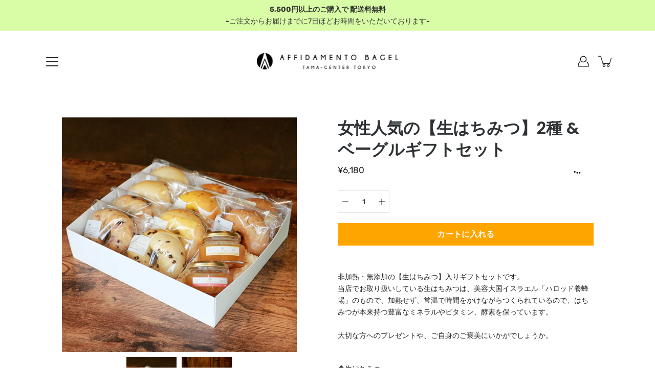

--- FILE ---
content_type: text/html; charset=utf-8
request_url: https://store.affidamento.jp/collections/good-value-set/products/detail-211
body_size: 32744
content:
<!DOCTYPE html>
<html class="no-js no-touch" lang="ja-JP">

<head>
<!-- Google Tag Manager -->
<script>(function(w,d,s,l,i){w[l]=w[l]||[];w[l].push({'gtm.start':
new Date().getTime(),event:'gtm.js'});var f=d.getElementsByTagName(s)[0],
j=d.createElement(s),dl=l!='dataLayer'?'&l='+l:'';j.async=true;j.src=
'https://www.googletagmanager.com/gtm.js?id='+i+dl;f.parentNode.insertBefore(j,f);
})(window,document,'script','dataLayer','GTM-NTD757S');</script>
<!-- End Google Tag Manager -->
	<meta charset="utf-8">
	<meta http-equiv='X-UA-Compatible' content='IE=edge,chrome=1'>
	<meta name="viewport" content="width=device-width, height=device-height, initial-scale=1.0, minimum-scale=1.0">
	<link rel="canonical" href="https://store.affidamento.jp/products/detail-211">
	<link rel="prefetch" as="document" href="https://store.affidamento.jp">
	<link rel="preload" as="style" href="//store.affidamento.jp/cdn/shop/t/9/assets/theme.css?v=64220466758451426131639113023">
	<link rel="preload" as="image" href="//store.affidamento.jp/cdn/shop/t/9/assets/loader.svg?v=29761675971112988911639113020">
	<link rel="preload" as="script" href="//store.affidamento.jp/cdn/shop/t/9/assets/lazysizes.min.js?v=111431644619468174291639113019">
	<link rel="preload" as="script" href="//store.affidamento.jp/cdn/shop/t/9/assets/shop.js?v=73880149268707138901644453431">

	<link rel="dns-prefetch" href="https://cdn.shopify.com">
	<link rel="dns-prefetch" href="https://v.shopify.com">
	<link rel="dns-prefetch" href="https://fonts.googleapis.com" crossorigin>
	<link rel="dns-prefetch" href="https://cdn.shopifycloud.com">
	<link rel="dns-prefetch" href="https://cdnjs.cloudflare.com">
	<link rel="dns-prefetch" href="https://www.google-analytics.com">
	<link rel="preconnect" href="https://fonts.shopifycdn.com" crossorigin>
	<link rel="preconnect" href="https://ajax.googleapis.com">
	<link rel="preconnect" href="https://customjs.s.asaplabs.io">
	<link rel="dns-prefetch" href="https://maps.googleapis.com">
	<link rel="dns-prefetch" href="https://maps.gstatic.com">
	<link rel="dns-prefetch" href="https://monorail-edge.shopifysvc.com"><link rel="dns-prefetch" href="https://productreviews.shopifycdn.com"><title>女性人気の【生はちみつ】2種 &amp; ベーグルギフトセット &ndash; AFFIDAMENTO BAGEL</title><meta name="description" content="非加熱・無添加の【生はちみつ】入りギフトセットです。当店でお取り扱いしている生はちみつは、美容大国イスラエル「ハロッド養蜂場」のもので、加熱せず、常温で時間をかけながらつくられているので、はちみつが本来持つ豊富なミネラルやビタミン、酵素を保っています。大切な方へのプレゼントや、ご自身のご褒美にいかがでしょうか。   ◆生はちみつ・ユーカリ生はちみつ（140g）ハーブらしい、深みのある香りとさわやかな甘みが特徴の生はちみつです。温かいミルクや紅茶と一緒にお召し上がりいただくのもおすすめです。強力な殺菌作用があり、抗ウイルス、消炎、鎮咳などに優れています。・ナツメ生はちみつ（140g）とても珍しいナツメの生はちみつです。味はフルーティで"><!-- /snippets/social-meta-tags.liquid -->




<meta property="og:site_name" content="AFFIDAMENTO BAGEL">
<meta property="og:url" content="https://store.affidamento.jp/products/detail-211">
<meta property="og:title" content="女性人気の【生はちみつ】2種 &amp; ベーグルギフトセット">
<meta property="og:type" content="product">
<meta property="og:description" content="非加熱・無添加の【生はちみつ】入りギフトセットです。当店でお取り扱いしている生はちみつは、美容大国イスラエル「ハロッド養蜂場」のもので、加熱せず、常温で時間をかけながらつくられているので、はちみつが本来持つ豊富なミネラルやビタミン、酵素を保っています。大切な方へのプレゼントや、ご自身のご褒美にいかがでしょうか。   ◆生はちみつ・ユーカリ生はちみつ（140g）ハーブらしい、深みのある香りとさわやかな甘みが特徴の生はちみつです。温かいミルクや紅茶と一緒にお召し上がりいただくのもおすすめです。強力な殺菌作用があり、抗ウイルス、消炎、鎮咳などに優れています。・ナツメ生はちみつ（140g）とても珍しいナツメの生はちみつです。味はフルーティで">

  <meta property="og:price:amount" content="6,180">
  <meta property="og:price:currency" content="JPY">

<meta property="og:image" content="http://store.affidamento.jp/cdn/shop/products/0525160941_5ecb6f35af30f_1200x1200.png?v=1631218592"><meta property="og:image" content="http://store.affidamento.jp/cdn/shop/products/0525160941_5ecb6f35b6e12_1200x1200.png?v=1631218597">
<meta property="og:image:secure_url" content="https://store.affidamento.jp/cdn/shop/products/0525160941_5ecb6f35af30f_1200x1200.png?v=1631218592"><meta property="og:image:secure_url" content="https://store.affidamento.jp/cdn/shop/products/0525160941_5ecb6f35b6e12_1200x1200.png?v=1631218597">


<meta name="twitter:card" content="summary_large_image">
<meta name="twitter:title" content="女性人気の【生はちみつ】2種 &amp; ベーグルギフトセット">
<meta name="twitter:description" content="非加熱・無添加の【生はちみつ】入りギフトセットです。当店でお取り扱いしている生はちみつは、美容大国イスラエル「ハロッド養蜂場」のもので、加熱せず、常温で時間をかけながらつくられているので、はちみつが本来持つ豊富なミネラルやビタミン、酵素を保っています。大切な方へのプレゼントや、ご自身のご褒美にいかがでしょうか。   ◆生はちみつ・ユーカリ生はちみつ（140g）ハーブらしい、深みのある香りとさわやかな甘みが特徴の生はちみつです。温かいミルクや紅茶と一緒にお召し上がりいただくのもおすすめです。強力な殺菌作用があり、抗ウイルス、消炎、鎮咳などに優れています。・ナツメ生はちみつ（140g）とても珍しいナツメの生はちみつです。味はフルーティで">
<link rel="preload" as="font" href="//store.affidamento.jp/cdn/fonts/poppins/poppins_n6.aa29d4918bc243723d56b59572e18228ed0786f6.woff2" type="font/woff2" crossorigin>
<link rel="preload" as="font" href="//store.affidamento.jp/cdn/fonts/rubik/rubik_n4.c2fb67c90aa34ecf8da34fc1da937ee9c0c27942.woff2" type="font/woff2" crossorigin><link rel="preload" as="font" href="//store.affidamento.jp/cdn/fonts/poppins/poppins_n9.eb6b9ef01b62e777a960bfd02fc9fb4918cd3eab.woff2" type="font/woff2" crossorigin><link rel="preload" as="font" href="//store.affidamento.jp/cdn/fonts/poppins/poppins_i6.bb8044d6203f492888d626dafda3c2999253e8e9.woff2" type="font/woff2" crossorigin><link rel="preload" as="font" href="//store.affidamento.jp/cdn/fonts/poppins/poppins_i9.c9d778054c6973c207cbc167d4355fd67c665d16.woff2" type="font/woff2" crossorigin><link rel="preload" as="font" href="//store.affidamento.jp/cdn/fonts/rubik/rubik_i4.528fdfa8adf0c2cb49c0f6d132dcaffa910849d6.woff2" type="font/woff2" crossorigin><link rel="preload" as="font" href="//store.affidamento.jp/cdn/fonts/rubik/rubik_n5.46f1bf0063ef6b3840ba0b9b71e86033a15b4466.woff2" type="font/woff2" crossorigin><link rel="preload" as="font" href="//store.affidamento.jp/cdn/fonts/rubik/rubik_n7.9ddb1ff19ac4667369e1c444a6663062e115e651.woff2" type="font/woff2" crossorigin><link rel="preload" as="font" href="//store.affidamento.jp/cdn/fonts/rubik/rubik_i7.e37585fef76596b7b87ec84ca28db2ef5e3df433.woff2" type="font/woff2" crossorigin><style data-shopify>
	:root {
		---color-background: #ffffff;
		---color-background-alpha-25: rgba(255, 255, 255, 0.25);
		---color-background-alpha-35: rgba(255, 255, 255, 0.35);
		---color-background-alpha-60: rgba(255, 255, 255, 0.6);
		---color-background-overlay: rgba(255, 255, 255, 0.9);
		---color-background-table-header: #808080;
		---color-heading: #2e3234;
		---color-text: #222222;
		---color-text-alpha-5: rgba(34, 34, 34, 0.05);
		---color-text-alpha-8: rgba(34, 34, 34, 0.08);
		---color-text-alpha-10: rgba(34, 34, 34, 0.1);
		---color-text-alpha-25: rgba(34, 34, 34, 0.25);
		---color-text-alpha-30: rgba(34, 34, 34, 0.3);
		---color-text-alpha-55: rgba(34, 34, 34, 0.55);
		---color-text-alpha-60: rgba(34, 34, 34, 0.6);
		---color-label: rgba(34, 34, 34, 0.8);
		---color-input-placeholder: rgba(34, 34, 34, 0.5);
		---color-cart-text: rgba(34, 34, 34, 0.6);
		---color-border: #e4e4e4;
		---color-border-dark: #8b8b8b;
		---color-error: #e35252;
		---color-badge-text: #fff;
		---color-badge-bg: #2e3234;
		---color-button-primary-bg: #ffffff;
		---color-button-primary-text: #000;
		---color-button-primary-border: #000;
		---color-button-secondary-bg: #000000;
		---color-button-secondary-text: #fff;
		---color-button-secondary-border: #000000;
		---color-button-alt-bg: transparent;
		---color-button-alt-text: #000;
		---color-button-alt-border: #000;
		---color-search-overlay: rgba(51, 51, 51, 0.5);

		---body-letter-spacing: 0px;
		---heading-letter-spacing: 0px;

		---body-font-family: Rubik, sans-serif;
		---heading-font-family: Poppins, sans-serif;

		---body-font-weight: 400;
		---heading-font-weight: 600;

		---body-font-style: normal;
		---heading-font-style: normal;

		---body-font-weight-medium: 500;
		---body-font-weight-bold: 700;

		---heading-font-weight-bold: 900;

		---font-adjust-body: 1.0;
		---font-adjust-heading: 1.0;

		---image-size: cover;
		---image-aspect-ratio: 100%;
		---image-aspect-ratio-half: 50%;

		---icon-loader: url( "//store.affidamento.jp/cdn/shop/t/9/assets/loader.svg?v=29761675971112988911639113020" );
		---icon-check: url( "//store.affidamento.jp/cdn/shop/t/9/assets/icon-check.svg?v=2259" );
		---icon-zoom-in: url( "//store.affidamento.jp/cdn/shop/t/9/assets/icon-zoom-in.svg?v=66463440030260818311639113017" );
		---icon-zoom-out: url( "//store.affidamento.jp/cdn/shop/t/9/assets/icon-zoom-out.svg?v=19447117299412374421639113018" );

		--header-height: 120px;
		--header-initial-height: 120px;
		--collection-featured-block-height: none;

		
		--overlay-color: #000;
		--overlay-opacity: 0;
	}

	@font-face {
  font-family: Poppins;
  font-weight: 600;
  font-style: normal;
  font-display: swap;
  src: url("//store.affidamento.jp/cdn/fonts/poppins/poppins_n6.aa29d4918bc243723d56b59572e18228ed0786f6.woff2") format("woff2"),
       url("//store.affidamento.jp/cdn/fonts/poppins/poppins_n6.5f815d845fe073750885d5b7e619ee00e8111208.woff") format("woff");
}

	@font-face {
  font-family: Rubik;
  font-weight: 400;
  font-style: normal;
  font-display: swap;
  src: url("//store.affidamento.jp/cdn/fonts/rubik/rubik_n4.c2fb67c90aa34ecf8da34fc1da937ee9c0c27942.woff2") format("woff2"),
       url("//store.affidamento.jp/cdn/fonts/rubik/rubik_n4.d229bd4a6a25ec476a0829a74bf3657a5fd9aa36.woff") format("woff");
}

@font-face {
  font-family: Poppins;
  font-weight: 900;
  font-style: normal;
  font-display: swap;
  src: url("//store.affidamento.jp/cdn/fonts/poppins/poppins_n9.eb6b9ef01b62e777a960bfd02fc9fb4918cd3eab.woff2") format("woff2"),
       url("//store.affidamento.jp/cdn/fonts/poppins/poppins_n9.6501a5bd018e348b6d5d6e8c335f9e7d32a80c36.woff") format("woff");
}

@font-face {
  font-family: Poppins;
  font-weight: 600;
  font-style: italic;
  font-display: swap;
  src: url("//store.affidamento.jp/cdn/fonts/poppins/poppins_i6.bb8044d6203f492888d626dafda3c2999253e8e9.woff2") format("woff2"),
       url("//store.affidamento.jp/cdn/fonts/poppins/poppins_i6.e233dec1a61b1e7dead9f920159eda42280a02c3.woff") format("woff");
}

@font-face {
  font-family: Poppins;
  font-weight: 900;
  font-style: italic;
  font-display: swap;
  src: url("//store.affidamento.jp/cdn/fonts/poppins/poppins_i9.c9d778054c6973c207cbc167d4355fd67c665d16.woff2") format("woff2"),
       url("//store.affidamento.jp/cdn/fonts/poppins/poppins_i9.67b02f99c1e5afe159943a603851cb6b6276ba49.woff") format("woff");
}

@font-face {
  font-family: Rubik;
  font-weight: 700;
  font-style: normal;
  font-display: swap;
  src: url("//store.affidamento.jp/cdn/fonts/rubik/rubik_n7.9ddb1ff19ac4667369e1c444a6663062e115e651.woff2") format("woff2"),
       url("//store.affidamento.jp/cdn/fonts/rubik/rubik_n7.2f2815a4763d5118fdb49ad25ccceea3eafcae92.woff") format("woff");
}

@font-face {
  font-family: Rubik;
  font-weight: 500;
  font-style: normal;
  font-display: swap;
  src: url("//store.affidamento.jp/cdn/fonts/rubik/rubik_n5.46f1bf0063ef6b3840ba0b9b71e86033a15b4466.woff2") format("woff2"),
       url("//store.affidamento.jp/cdn/fonts/rubik/rubik_n5.c73c6e4dcc7dfb4852265eb6e0e59860278f8b84.woff") format("woff");
}

@font-face {
  font-family: Rubik;
  font-weight: 400;
  font-style: italic;
  font-display: swap;
  src: url("//store.affidamento.jp/cdn/fonts/rubik/rubik_i4.528fdfa8adf0c2cb49c0f6d132dcaffa910849d6.woff2") format("woff2"),
       url("//store.affidamento.jp/cdn/fonts/rubik/rubik_i4.937396c2106c0db7a4072bbcd373d4e3d0ab306b.woff") format("woff");
}

@font-face {
  font-family: Rubik;
  font-weight: 700;
  font-style: italic;
  font-display: swap;
  src: url("//store.affidamento.jp/cdn/fonts/rubik/rubik_i7.e37585fef76596b7b87ec84ca28db2ef5e3df433.woff2") format("woff2"),
       url("//store.affidamento.jp/cdn/fonts/rubik/rubik_i7.a18d51774424b841c335ca3a15ab66cba9fce8c1.woff") format("woff");
}

</style><link href="//store.affidamento.jp/cdn/shop/t/9/assets/theme.css?v=64220466758451426131639113023" rel="stylesheet" type="text/css" media="all" /><script type="text/javascript">
    if (window.MSInputMethodContext && document.documentMode) {
      var scripts = document.getElementsByTagName('script')[0];
      var polyfill = document.createElement("script");
      polyfill.defer = true;
      polyfill.src = "//store.affidamento.jp/cdn/shop/t/9/assets/ie11.js?v=144489047535103983231639113018";

      scripts.parentNode.insertBefore(polyfill, scripts);

      document.documentElement.classList.add('ie11');
    } else {
      document.documentElement.className = document.documentElement.className.replace('no-js', 'js');
    }

    window.theme = {
      info: {
        name: 'Modular'
      },
      version: '2.0.2',
      routes: {
        root_url: "\/",
        search_url: "\/search",
        product_recommendations_url: "\/recommendations\/products"
      },
      translations: {
        add_to_cart: "カートに入れる",
        load_more: "もっと見る",
        form_submit: "カートに入れる",
        form_submit_error: "エラー",
        form_submit_error_details: "申し訳ございません。商品が不足しているため、カートに追加するアイテムの数量を減らしてください。",
        cart_title: "ショッピングカート",
        cart_empty: "カート内に商品がありません",
        cart_acceptance_error: "利用規約に同意してください",
        continue_shopping: "お買い物を続ける",
        on_sale: "セール",
        unit_price_separator: "",
        sold_out: "完売",
        unavailable: "ご利用できません",
        results_products: "製品",
        results_pages: "ページ",
        results_articles: "記事",
        no_results: "結果が見つかりません",
        previous: "戻る",
        next: "次へ",
        view_all: "すべて表示"
      },
      icons: {
        arrow: '<svg aria-hidden="true" focusable="false" role="presentation" class="icon icon-arrow" viewBox="0 0 1024 1024"><path d="M926.553 256.428c25.96-23.409 62.316-19.611 83.605 7.033 20.439 25.582 18.251 61.132-6.623 83.562l-467.01 421.128c-22.547 20.331-56.39 19.789-78.311-1.237L19.143 345.786c-24.181-23.193-25.331-58.79-4.144-83.721 22.077-25.978 58.543-28.612 83.785-4.402l400.458 384.094 427.311-385.33z"/></svg>',
        arrowSlider: '<svg aria-hidden="true" focusable="false" role="presentation" class="icon icon-submit" viewBox="0 0 1024 1024"><path d="M1023.998 511.724v-6.44a4.818 4.818 0 00-1.605-3.215l-.005-.005c0-1.61-1.61-1.61-1.61-3.22s-1.61-1.61-1.61-3.22c-.89 0-1.61-.72-1.61-1.61L652.074 115.649c-6.058-5.789-14.286-9.354-23.346-9.354s-17.288 3.564-23.358 9.366l.013-.013c-6.101 5.61-9.909 13.631-9.909 22.541s3.81 16.931 9.888 22.52l.022.02 307.522 318.793H32.201C14.416 479.522 0 493.939 0 511.723s14.417 32.201 32.201 32.201h887.145L605.384 862.717a32.062 32.062 0 00-8.429 21.72c0 9.19 3.851 17.481 10.025 23.347l.014.013c5.61 6.101 13.631 9.909 22.541 9.909s16.931-3.81 22.52-9.888l.02-.022 363.874-370.315c0-1.61 0-1.61 1.61-3.22.89 0 1.61-.72 1.61-1.61 0-1.61 1.61-1.61 1.61-3.22h1.61v-3.22a4.81 4.81 0 001.608-3.203l.002-.017v-11.27z"/></svg>',
        arrowNavSlider: 'M0.0776563715,49.6974826 L0.0776563715,50.3266624 C0.0882978908,50.4524827 0.146435015,50.5626537 0.234305795,50.6407437 C0.234697028,50.7982538 0.39181593,50.7982538 0.39181593,50.9556075 C0.39181593,51.1129611 0.548934833,51.1127264 0.548934833,51.27008 C0.636101395,51.27008 0.706053735,51.3405018 0.706053735,51.4271989 L36.3981789,88.377449 C36.9898787,88.9427015 37.7935482,89.2908983 38.6778897,89.2908983 C39.5622313,89.2908983 40.3661354,88.9429363 40.9590089,88.3761189 C41.5534473,87.8297238 41.9253528,87.0464767 41.9253528,86.1759065 C41.9253528,85.3053363 41.5534473,84.5227934 40.9597131,83.9766331 L10.297036,52.0652206 L96.9330092,52.8421298 C98.6696895,52.8421298 100.077578,51.4342411 100.077578,49.6975608 C100.077578,47.9608805 98.6696895,46.5529919 96.9330092,46.5529919 L10.297036,46.5529919 L40.9578352,15.4206794 C41.4680804,14.8636428 41.7811445,14.1180323 41.7811445,13.299496 C41.7811445,12.4018526 41.4053267,11.5926276 40.8022812,11.0197852 C40.2533823,10.422843 39.4701352,10.0509375 38.599565,10.0509375 C37.7289948,10.0509375 36.9464519,10.422843 36.4002916,11.0165771 L36.3981007,11.018768 L0.863172638,47.1829542 C0.863172638,47.3400731 0.863172638,47.3400731 0.706053735,47.4974267 C0.618887173,47.4974267 0.548934833,47.5678485 0.548934833,47.6545456 C0.548934833,47.8116645 0.39181593,47.8116645 0.39181593,47.9690181 L0.234697028,47.9690181 L0.234697028,48.2834907 C0.146356768,48.3619719 0.0882196443,48.4723777 0.077578125,48.5964766 L0.077578125,49.6984215 L0.0776563715,49.6974826 Z',
        arrowLong: '<svg aria-hidden="true" focusable="false" role="presentation" class="icon icon-arrow-long" viewBox="0 0 1024 1024"><path d="M525.379 1020.065l114.69-110.279c7.645-7.353 7.645-18.379 0-25.732s-19.113-7.353-26.762 0l-82.194 77.195V18.379C531.113 7.35 523.468 0 512 0s-19.113 7.353-19.113 18.379v942.87l-82.194-79.033c-7.645-7.353-19.113-7.353-26.762 0-3.823 3.676-5.734 9.191-5.734 12.868s1.911 9.191 5.734 12.868l114.69 110.279c7.645 7.353 19.113 7.353 26.762 1.838z"/></svg>',
        check: '<svg aria-hidden="true" focusable="false" role="presentation" class="icon icon-check" viewBox="0 0 1317 1024"><path d="M1277.067 47.359c-42.785-42.731-112.096-42.731-154.88 0L424.495 745.781l-232.32-233.782c-43.178-40.234-110.463-39.047-152.195 2.685s-42.919 109.017-2.685 152.195L347.056 976.64c42.785 42.731 112.096 42.731 154.88 0l775.132-774.401c42.731-42.785 42.731-112.096 0-154.88z"/></svg>',
        close: '<svg aria-hidden="true" focusable="false" role="presentation" class="icon icon-close" viewBox="0 0 1024 1024"><path d="M446.174 512L13.632 79.458c-18.177-18.177-18.177-47.649 0-65.826s47.649-18.177 65.826 0L512 446.174 944.542 13.632c18.177-18.177 47.649-18.177 65.826 0s18.177 47.649 0 65.826L577.826 512l432.542 432.542c18.177 18.177 18.177 47.649 0 65.826s-47.649 18.177-65.826 0L512 577.826 79.458 1010.368c-18.177 18.177-47.649 18.177-65.826 0s-18.177-47.649 0-65.826L446.174 512z"/></svg>',
        plus: '<svg aria-hidden="true" focusable="false" role="presentation" class="icon icon-plus" viewBox="0 0 1024 1024"><path d="M465.066 465.067l.001-411.166c-.005-.407-.005-.407-.006-.805 0-29.324 23.796-53.095 53.149-53.095s53.149 23.771 53.149 53.095c-.001.365-.001.365-.004.524l-.009 411.446 398.754.001c.407-.005.407-.005.805-.006 29.324 0 53.095 23.796 53.095 53.149s-23.771 53.149-53.095 53.149c-.365-.001-.365-.001-.524-.004l-399.037-.009-.009 396.75a53.99 53.99 0 01.071 2.762c0 29.35-23.817 53.142-53.197 53.142-28.299 0-51.612-22.132-53.124-50.361l-.044-.832.583-.382-.586.017c-.02-.795-.02-.795-.024-1.59.011-1.42.011-1.42.05-1.933l.001-397.576-409.162-.009c-1.378.059-1.378.059-2.762.071-29.35 0-53.142-23.817-53.142-53.197 0-28.299 22.132-51.612 50.361-53.124l.832-.044.382.583-.017-.586c.795-.02.795-.02 1.59-.024 1.42.011 1.42.011 1.933.05l409.986.001z"/></svg>',
        minus: '<svg aria-hidden="true" focusable="false" role="presentation" class="icon icon-minus" viewBox="0 0 1024 1024"><path d="M51.573 459.468l-.017-.585c.795-.02.795-.02 1.59-.024 1.42.011 1.42.011 1.933.05l915.021.002c.407-.005.407-.005.805-.006 29.324 0 53.095 23.771 53.095 53.095s-23.771 53.095-53.095 53.095c-.365-.001-.365-.001-.524-.004l-914.477-.021c-1.378.059-1.378.059-2.762.071C23.792 565.141 0 541.348 0 511.999c0-28.271 22.132-51.558 50.361-53.069l.832-.044.382.582z"/></svg>',
        blank: "\/\/store.affidamento.jp\/cdn\/shop\/t\/9\/assets\/blank_1x1.gif?v=50849316544257392421639113015"
      },
      settings: {
        enableAcceptTerms: true,
        enableAjaxCart: true,
        enableColorSwatches: false,
        enablePaymentButton: true,
        enableVideoLooping: true,
        enableTextAnimations: true,
        enableGridItemsAnimations: true,
        enableSearch: true,
        enableYotpo: false,
        showProductDescription: true,
        showQuickView: false,
        showQuantity: false,
        showReviews: true,
        yotpoId: "",
        imageAspectRatio: 1,
        imageBackgroundSize: "cover",
        productBadgeStyle: "circle",
        searchType: "product,page,article",
        productTitlePosition: "left"
      }
    };
    window.isTouch = false;
    window.moneyFormat = "¥{{amount_no_decimals}}";
    window.slate = window.slate || {};
    window.lazySizesConfig = {
      loadHidden: false,
      hFac: 0.5,
      expFactor: 2,
      preloadAfterLoad: true,
      customMedia: {
        '--phone': '(max-width: 640px)',
        '--tablet': '(min-width: 641px) and (max-width: 1023px)',
        '--lap': '(min-width: 1024px)'
      }
    }
  </script>
  <script src="//store.affidamento.jp/cdn/shop/t/9/assets/lazysizes.min.js?v=111431644619468174291639113019" async></script>
  <script src="//store.affidamento.jp/cdn/shop/t/9/assets/shop.js?v=73880149268707138901644453431" defer></script><script>window.performance && window.performance.mark && window.performance.mark('shopify.content_for_header.start');</script><meta name="google-site-verification" content="XZaO0txmbkXnzzXDo0bNjkHZRo7FVCo4t-UU0hTOE4c">
<meta id="shopify-digital-wallet" name="shopify-digital-wallet" content="/58767835334/digital_wallets/dialog">
<link rel="alternate" type="application/json+oembed" href="https://store.affidamento.jp/products/detail-211.oembed">
<script async="async" src="/checkouts/internal/preloads.js?locale=ja-JP"></script>
<script id="shopify-features" type="application/json">{"accessToken":"726ff4f3e89ab5fa2d0b9184cfcf3e13","betas":["rich-media-storefront-analytics"],"domain":"store.affidamento.jp","predictiveSearch":false,"shopId":58767835334,"locale":"ja"}</script>
<script>var Shopify = Shopify || {};
Shopify.shop = "affidamento.myshopify.com";
Shopify.locale = "ja-JP";
Shopify.currency = {"active":"JPY","rate":"1.0"};
Shopify.country = "JP";
Shopify.theme = {"name":"Modular_20211210","id":127761383622,"schema_name":"Modular","schema_version":"2.0.2","theme_store_id":849,"role":"main"};
Shopify.theme.handle = "null";
Shopify.theme.style = {"id":null,"handle":null};
Shopify.cdnHost = "store.affidamento.jp/cdn";
Shopify.routes = Shopify.routes || {};
Shopify.routes.root = "/";</script>
<script type="module">!function(o){(o.Shopify=o.Shopify||{}).modules=!0}(window);</script>
<script>!function(o){function n(){var o=[];function n(){o.push(Array.prototype.slice.apply(arguments))}return n.q=o,n}var t=o.Shopify=o.Shopify||{};t.loadFeatures=n(),t.autoloadFeatures=n()}(window);</script>
<script id="shop-js-analytics" type="application/json">{"pageType":"product"}</script>
<script defer="defer" async type="module" src="//store.affidamento.jp/cdn/shopifycloud/shop-js/modules/v2/client.init-shop-cart-sync_0MstufBG.ja.esm.js"></script>
<script defer="defer" async type="module" src="//store.affidamento.jp/cdn/shopifycloud/shop-js/modules/v2/chunk.common_jll-23Z1.esm.js"></script>
<script defer="defer" async type="module" src="//store.affidamento.jp/cdn/shopifycloud/shop-js/modules/v2/chunk.modal_HXih6-AF.esm.js"></script>
<script type="module">
  await import("//store.affidamento.jp/cdn/shopifycloud/shop-js/modules/v2/client.init-shop-cart-sync_0MstufBG.ja.esm.js");
await import("//store.affidamento.jp/cdn/shopifycloud/shop-js/modules/v2/chunk.common_jll-23Z1.esm.js");
await import("//store.affidamento.jp/cdn/shopifycloud/shop-js/modules/v2/chunk.modal_HXih6-AF.esm.js");

  window.Shopify.SignInWithShop?.initShopCartSync?.({"fedCMEnabled":true,"windoidEnabled":true});

</script>
<script>(function() {
  var isLoaded = false;
  function asyncLoad() {
    if (isLoaded) return;
    isLoaded = true;
    var urls = ["https:\/\/delivery-date-and-time-picker.amp.tokyo\/script_tags\/cart_attributes.js?shop=affidamento.myshopify.com","https:\/\/cdn.hextom.com\/js\/freeshippingbar.js?shop=affidamento.myshopify.com"];
    for (var i = 0; i < urls.length; i++) {
      var s = document.createElement('script');
      s.type = 'text/javascript';
      s.async = true;
      s.src = urls[i];
      var x = document.getElementsByTagName('script')[0];
      x.parentNode.insertBefore(s, x);
    }
  };
  if(window.attachEvent) {
    window.attachEvent('onload', asyncLoad);
  } else {
    window.addEventListener('load', asyncLoad, false);
  }
})();</script>
<script id="__st">var __st={"a":58767835334,"offset":32400,"reqid":"07d468e9-9618-411a-bf8e-f131089d4877-1769307354","pageurl":"store.affidamento.jp\/collections\/good-value-set\/products\/detail-211","u":"63cc3ebc0501","p":"product","rtyp":"product","rid":6894690533574};</script>
<script>window.ShopifyPaypalV4VisibilityTracking = true;</script>
<script id="captcha-bootstrap">!function(){'use strict';const t='contact',e='account',n='new_comment',o=[[t,t],['blogs',n],['comments',n],[t,'customer']],c=[[e,'customer_login'],[e,'guest_login'],[e,'recover_customer_password'],[e,'create_customer']],r=t=>t.map((([t,e])=>`form[action*='/${t}']:not([data-nocaptcha='true']) input[name='form_type'][value='${e}']`)).join(','),a=t=>()=>t?[...document.querySelectorAll(t)].map((t=>t.form)):[];function s(){const t=[...o],e=r(t);return a(e)}const i='password',u='form_key',d=['recaptcha-v3-token','g-recaptcha-response','h-captcha-response',i],f=()=>{try{return window.sessionStorage}catch{return}},m='__shopify_v',_=t=>t.elements[u];function p(t,e,n=!1){try{const o=window.sessionStorage,c=JSON.parse(o.getItem(e)),{data:r}=function(t){const{data:e,action:n}=t;return t[m]||n?{data:e,action:n}:{data:t,action:n}}(c);for(const[e,n]of Object.entries(r))t.elements[e]&&(t.elements[e].value=n);n&&o.removeItem(e)}catch(o){console.error('form repopulation failed',{error:o})}}const l='form_type',E='cptcha';function T(t){t.dataset[E]=!0}const w=window,h=w.document,L='Shopify',v='ce_forms',y='captcha';let A=!1;((t,e)=>{const n=(g='f06e6c50-85a8-45c8-87d0-21a2b65856fe',I='https://cdn.shopify.com/shopifycloud/storefront-forms-hcaptcha/ce_storefront_forms_captcha_hcaptcha.v1.5.2.iife.js',D={infoText:'hCaptchaによる保護',privacyText:'プライバシー',termsText:'利用規約'},(t,e,n)=>{const o=w[L][v],c=o.bindForm;if(c)return c(t,g,e,D).then(n);var r;o.q.push([[t,g,e,D],n]),r=I,A||(h.body.append(Object.assign(h.createElement('script'),{id:'captcha-provider',async:!0,src:r})),A=!0)});var g,I,D;w[L]=w[L]||{},w[L][v]=w[L][v]||{},w[L][v].q=[],w[L][y]=w[L][y]||{},w[L][y].protect=function(t,e){n(t,void 0,e),T(t)},Object.freeze(w[L][y]),function(t,e,n,w,h,L){const[v,y,A,g]=function(t,e,n){const i=e?o:[],u=t?c:[],d=[...i,...u],f=r(d),m=r(i),_=r(d.filter((([t,e])=>n.includes(e))));return[a(f),a(m),a(_),s()]}(w,h,L),I=t=>{const e=t.target;return e instanceof HTMLFormElement?e:e&&e.form},D=t=>v().includes(t);t.addEventListener('submit',(t=>{const e=I(t);if(!e)return;const n=D(e)&&!e.dataset.hcaptchaBound&&!e.dataset.recaptchaBound,o=_(e),c=g().includes(e)&&(!o||!o.value);(n||c)&&t.preventDefault(),c&&!n&&(function(t){try{if(!f())return;!function(t){const e=f();if(!e)return;const n=_(t);if(!n)return;const o=n.value;o&&e.removeItem(o)}(t);const e=Array.from(Array(32),(()=>Math.random().toString(36)[2])).join('');!function(t,e){_(t)||t.append(Object.assign(document.createElement('input'),{type:'hidden',name:u})),t.elements[u].value=e}(t,e),function(t,e){const n=f();if(!n)return;const o=[...t.querySelectorAll(`input[type='${i}']`)].map((({name:t})=>t)),c=[...d,...o],r={};for(const[a,s]of new FormData(t).entries())c.includes(a)||(r[a]=s);n.setItem(e,JSON.stringify({[m]:1,action:t.action,data:r}))}(t,e)}catch(e){console.error('failed to persist form',e)}}(e),e.submit())}));const S=(t,e)=>{t&&!t.dataset[E]&&(n(t,e.some((e=>e===t))),T(t))};for(const o of['focusin','change'])t.addEventListener(o,(t=>{const e=I(t);D(e)&&S(e,y())}));const B=e.get('form_key'),M=e.get(l),P=B&&M;t.addEventListener('DOMContentLoaded',(()=>{const t=y();if(P)for(const e of t)e.elements[l].value===M&&p(e,B);[...new Set([...A(),...v().filter((t=>'true'===t.dataset.shopifyCaptcha))])].forEach((e=>S(e,t)))}))}(h,new URLSearchParams(w.location.search),n,t,e,['guest_login'])})(!0,!0)}();</script>
<script integrity="sha256-4kQ18oKyAcykRKYeNunJcIwy7WH5gtpwJnB7kiuLZ1E=" data-source-attribution="shopify.loadfeatures" defer="defer" src="//store.affidamento.jp/cdn/shopifycloud/storefront/assets/storefront/load_feature-a0a9edcb.js" crossorigin="anonymous"></script>
<script data-source-attribution="shopify.dynamic_checkout.dynamic.init">var Shopify=Shopify||{};Shopify.PaymentButton=Shopify.PaymentButton||{isStorefrontPortableWallets:!0,init:function(){window.Shopify.PaymentButton.init=function(){};var t=document.createElement("script");t.src="https://store.affidamento.jp/cdn/shopifycloud/portable-wallets/latest/portable-wallets.ja.js",t.type="module",document.head.appendChild(t)}};
</script>
<script data-source-attribution="shopify.dynamic_checkout.buyer_consent">
  function portableWalletsHideBuyerConsent(e){var t=document.getElementById("shopify-buyer-consent"),n=document.getElementById("shopify-subscription-policy-button");t&&n&&(t.classList.add("hidden"),t.setAttribute("aria-hidden","true"),n.removeEventListener("click",e))}function portableWalletsShowBuyerConsent(e){var t=document.getElementById("shopify-buyer-consent"),n=document.getElementById("shopify-subscription-policy-button");t&&n&&(t.classList.remove("hidden"),t.removeAttribute("aria-hidden"),n.addEventListener("click",e))}window.Shopify?.PaymentButton&&(window.Shopify.PaymentButton.hideBuyerConsent=portableWalletsHideBuyerConsent,window.Shopify.PaymentButton.showBuyerConsent=portableWalletsShowBuyerConsent);
</script>
<script data-source-attribution="shopify.dynamic_checkout.cart.bootstrap">document.addEventListener("DOMContentLoaded",(function(){function t(){return document.querySelector("shopify-accelerated-checkout-cart, shopify-accelerated-checkout")}if(t())Shopify.PaymentButton.init();else{new MutationObserver((function(e,n){t()&&(Shopify.PaymentButton.init(),n.disconnect())})).observe(document.body,{childList:!0,subtree:!0})}}));
</script>

<script>window.performance && window.performance.mark && window.performance.mark('shopify.content_for_header.end');</script>
<link href="https://monorail-edge.shopifysvc.com" rel="dns-prefetch">
<script>(function(){if ("sendBeacon" in navigator && "performance" in window) {try {var session_token_from_headers = performance.getEntriesByType('navigation')[0].serverTiming.find(x => x.name == '_s').description;} catch {var session_token_from_headers = undefined;}var session_cookie_matches = document.cookie.match(/_shopify_s=([^;]*)/);var session_token_from_cookie = session_cookie_matches && session_cookie_matches.length === 2 ? session_cookie_matches[1] : "";var session_token = session_token_from_headers || session_token_from_cookie || "";function handle_abandonment_event(e) {var entries = performance.getEntries().filter(function(entry) {return /monorail-edge.shopifysvc.com/.test(entry.name);});if (!window.abandonment_tracked && entries.length === 0) {window.abandonment_tracked = true;var currentMs = Date.now();var navigation_start = performance.timing.navigationStart;var payload = {shop_id: 58767835334,url: window.location.href,navigation_start,duration: currentMs - navigation_start,session_token,page_type: "product"};window.navigator.sendBeacon("https://monorail-edge.shopifysvc.com/v1/produce", JSON.stringify({schema_id: "online_store_buyer_site_abandonment/1.1",payload: payload,metadata: {event_created_at_ms: currentMs,event_sent_at_ms: currentMs}}));}}window.addEventListener('pagehide', handle_abandonment_event);}}());</script>
<script id="web-pixels-manager-setup">(function e(e,d,r,n,o){if(void 0===o&&(o={}),!Boolean(null===(a=null===(i=window.Shopify)||void 0===i?void 0:i.analytics)||void 0===a?void 0:a.replayQueue)){var i,a;window.Shopify=window.Shopify||{};var t=window.Shopify;t.analytics=t.analytics||{};var s=t.analytics;s.replayQueue=[],s.publish=function(e,d,r){return s.replayQueue.push([e,d,r]),!0};try{self.performance.mark("wpm:start")}catch(e){}var l=function(){var e={modern:/Edge?\/(1{2}[4-9]|1[2-9]\d|[2-9]\d{2}|\d{4,})\.\d+(\.\d+|)|Firefox\/(1{2}[4-9]|1[2-9]\d|[2-9]\d{2}|\d{4,})\.\d+(\.\d+|)|Chrom(ium|e)\/(9{2}|\d{3,})\.\d+(\.\d+|)|(Maci|X1{2}).+ Version\/(15\.\d+|(1[6-9]|[2-9]\d|\d{3,})\.\d+)([,.]\d+|)( \(\w+\)|)( Mobile\/\w+|) Safari\/|Chrome.+OPR\/(9{2}|\d{3,})\.\d+\.\d+|(CPU[ +]OS|iPhone[ +]OS|CPU[ +]iPhone|CPU IPhone OS|CPU iPad OS)[ +]+(15[._]\d+|(1[6-9]|[2-9]\d|\d{3,})[._]\d+)([._]\d+|)|Android:?[ /-](13[3-9]|1[4-9]\d|[2-9]\d{2}|\d{4,})(\.\d+|)(\.\d+|)|Android.+Firefox\/(13[5-9]|1[4-9]\d|[2-9]\d{2}|\d{4,})\.\d+(\.\d+|)|Android.+Chrom(ium|e)\/(13[3-9]|1[4-9]\d|[2-9]\d{2}|\d{4,})\.\d+(\.\d+|)|SamsungBrowser\/([2-9]\d|\d{3,})\.\d+/,legacy:/Edge?\/(1[6-9]|[2-9]\d|\d{3,})\.\d+(\.\d+|)|Firefox\/(5[4-9]|[6-9]\d|\d{3,})\.\d+(\.\d+|)|Chrom(ium|e)\/(5[1-9]|[6-9]\d|\d{3,})\.\d+(\.\d+|)([\d.]+$|.*Safari\/(?![\d.]+ Edge\/[\d.]+$))|(Maci|X1{2}).+ Version\/(10\.\d+|(1[1-9]|[2-9]\d|\d{3,})\.\d+)([,.]\d+|)( \(\w+\)|)( Mobile\/\w+|) Safari\/|Chrome.+OPR\/(3[89]|[4-9]\d|\d{3,})\.\d+\.\d+|(CPU[ +]OS|iPhone[ +]OS|CPU[ +]iPhone|CPU IPhone OS|CPU iPad OS)[ +]+(10[._]\d+|(1[1-9]|[2-9]\d|\d{3,})[._]\d+)([._]\d+|)|Android:?[ /-](13[3-9]|1[4-9]\d|[2-9]\d{2}|\d{4,})(\.\d+|)(\.\d+|)|Mobile Safari.+OPR\/([89]\d|\d{3,})\.\d+\.\d+|Android.+Firefox\/(13[5-9]|1[4-9]\d|[2-9]\d{2}|\d{4,})\.\d+(\.\d+|)|Android.+Chrom(ium|e)\/(13[3-9]|1[4-9]\d|[2-9]\d{2}|\d{4,})\.\d+(\.\d+|)|Android.+(UC? ?Browser|UCWEB|U3)[ /]?(15\.([5-9]|\d{2,})|(1[6-9]|[2-9]\d|\d{3,})\.\d+)\.\d+|SamsungBrowser\/(5\.\d+|([6-9]|\d{2,})\.\d+)|Android.+MQ{2}Browser\/(14(\.(9|\d{2,})|)|(1[5-9]|[2-9]\d|\d{3,})(\.\d+|))(\.\d+|)|K[Aa][Ii]OS\/(3\.\d+|([4-9]|\d{2,})\.\d+)(\.\d+|)/},d=e.modern,r=e.legacy,n=navigator.userAgent;return n.match(d)?"modern":n.match(r)?"legacy":"unknown"}(),u="modern"===l?"modern":"legacy",c=(null!=n?n:{modern:"",legacy:""})[u],f=function(e){return[e.baseUrl,"/wpm","/b",e.hashVersion,"modern"===e.buildTarget?"m":"l",".js"].join("")}({baseUrl:d,hashVersion:r,buildTarget:u}),m=function(e){var d=e.version,r=e.bundleTarget,n=e.surface,o=e.pageUrl,i=e.monorailEndpoint;return{emit:function(e){var a=e.status,t=e.errorMsg,s=(new Date).getTime(),l=JSON.stringify({metadata:{event_sent_at_ms:s},events:[{schema_id:"web_pixels_manager_load/3.1",payload:{version:d,bundle_target:r,page_url:o,status:a,surface:n,error_msg:t},metadata:{event_created_at_ms:s}}]});if(!i)return console&&console.warn&&console.warn("[Web Pixels Manager] No Monorail endpoint provided, skipping logging."),!1;try{return self.navigator.sendBeacon.bind(self.navigator)(i,l)}catch(e){}var u=new XMLHttpRequest;try{return u.open("POST",i,!0),u.setRequestHeader("Content-Type","text/plain"),u.send(l),!0}catch(e){return console&&console.warn&&console.warn("[Web Pixels Manager] Got an unhandled error while logging to Monorail."),!1}}}}({version:r,bundleTarget:l,surface:e.surface,pageUrl:self.location.href,monorailEndpoint:e.monorailEndpoint});try{o.browserTarget=l,function(e){var d=e.src,r=e.async,n=void 0===r||r,o=e.onload,i=e.onerror,a=e.sri,t=e.scriptDataAttributes,s=void 0===t?{}:t,l=document.createElement("script"),u=document.querySelector("head"),c=document.querySelector("body");if(l.async=n,l.src=d,a&&(l.integrity=a,l.crossOrigin="anonymous"),s)for(var f in s)if(Object.prototype.hasOwnProperty.call(s,f))try{l.dataset[f]=s[f]}catch(e){}if(o&&l.addEventListener("load",o),i&&l.addEventListener("error",i),u)u.appendChild(l);else{if(!c)throw new Error("Did not find a head or body element to append the script");c.appendChild(l)}}({src:f,async:!0,onload:function(){if(!function(){var e,d;return Boolean(null===(d=null===(e=window.Shopify)||void 0===e?void 0:e.analytics)||void 0===d?void 0:d.initialized)}()){var d=window.webPixelsManager.init(e)||void 0;if(d){var r=window.Shopify.analytics;r.replayQueue.forEach((function(e){var r=e[0],n=e[1],o=e[2];d.publishCustomEvent(r,n,o)})),r.replayQueue=[],r.publish=d.publishCustomEvent,r.visitor=d.visitor,r.initialized=!0}}},onerror:function(){return m.emit({status:"failed",errorMsg:"".concat(f," has failed to load")})},sri:function(e){var d=/^sha384-[A-Za-z0-9+/=]+$/;return"string"==typeof e&&d.test(e)}(c)?c:"",scriptDataAttributes:o}),m.emit({status:"loading"})}catch(e){m.emit({status:"failed",errorMsg:(null==e?void 0:e.message)||"Unknown error"})}}})({shopId: 58767835334,storefrontBaseUrl: "https://store.affidamento.jp",extensionsBaseUrl: "https://extensions.shopifycdn.com/cdn/shopifycloud/web-pixels-manager",monorailEndpoint: "https://monorail-edge.shopifysvc.com/unstable/produce_batch",surface: "storefront-renderer",enabledBetaFlags: ["2dca8a86"],webPixelsConfigList: [{"id":"468811974","configuration":"{\"config\":\"{\\\"pixel_id\\\":\\\"GT-KF6C87B\\\",\\\"gtag_events\\\":[{\\\"type\\\":\\\"purchase\\\",\\\"action_label\\\":\\\"MC-NMNMP6F3X5\\\"},{\\\"type\\\":\\\"page_view\\\",\\\"action_label\\\":\\\"MC-NMNMP6F3X5\\\"},{\\\"type\\\":\\\"view_item\\\",\\\"action_label\\\":\\\"MC-NMNMP6F3X5\\\"}],\\\"enable_monitoring_mode\\\":false}\"}","eventPayloadVersion":"v1","runtimeContext":"OPEN","scriptVersion":"b2a88bafab3e21179ed38636efcd8a93","type":"APP","apiClientId":1780363,"privacyPurposes":[],"dataSharingAdjustments":{"protectedCustomerApprovalScopes":["read_customer_address","read_customer_email","read_customer_name","read_customer_personal_data","read_customer_phone"]}},{"id":"173703366","configuration":"{\"pixel_id\":\"1458444481373122\",\"pixel_type\":\"facebook_pixel\",\"metaapp_system_user_token\":\"-\"}","eventPayloadVersion":"v1","runtimeContext":"OPEN","scriptVersion":"ca16bc87fe92b6042fbaa3acc2fbdaa6","type":"APP","apiClientId":2329312,"privacyPurposes":["ANALYTICS","MARKETING","SALE_OF_DATA"],"dataSharingAdjustments":{"protectedCustomerApprovalScopes":["read_customer_address","read_customer_email","read_customer_name","read_customer_personal_data","read_customer_phone"]}},{"id":"shopify-app-pixel","configuration":"{}","eventPayloadVersion":"v1","runtimeContext":"STRICT","scriptVersion":"0450","apiClientId":"shopify-pixel","type":"APP","privacyPurposes":["ANALYTICS","MARKETING"]},{"id":"shopify-custom-pixel","eventPayloadVersion":"v1","runtimeContext":"LAX","scriptVersion":"0450","apiClientId":"shopify-pixel","type":"CUSTOM","privacyPurposes":["ANALYTICS","MARKETING"]}],isMerchantRequest: false,initData: {"shop":{"name":"AFFIDAMENTO BAGEL","paymentSettings":{"currencyCode":"JPY"},"myshopifyDomain":"affidamento.myshopify.com","countryCode":"JP","storefrontUrl":"https:\/\/store.affidamento.jp"},"customer":null,"cart":null,"checkout":null,"productVariants":[{"price":{"amount":6180.0,"currencyCode":"JPY"},"product":{"title":"女性人気の【生はちみつ】2種 \u0026 ベーグルギフトセット","vendor":"AFFIDAMENTO BAGEL","id":"6894690533574","untranslatedTitle":"女性人気の【生はちみつ】2種 \u0026 ベーグルギフトセット","url":"\/products\/detail-211","type":"通常ベーグル"},"id":"40710644859078","image":{"src":"\/\/store.affidamento.jp\/cdn\/shop\/products\/0525160941_5ecb6f35af30f.png?v=1631218592"},"sku":"set-009-10","title":"Default Title","untranslatedTitle":"Default Title"}],"purchasingCompany":null},},"https://store.affidamento.jp/cdn","fcfee988w5aeb613cpc8e4bc33m6693e112",{"modern":"","legacy":""},{"shopId":"58767835334","storefrontBaseUrl":"https:\/\/store.affidamento.jp","extensionBaseUrl":"https:\/\/extensions.shopifycdn.com\/cdn\/shopifycloud\/web-pixels-manager","surface":"storefront-renderer","enabledBetaFlags":"[\"2dca8a86\"]","isMerchantRequest":"false","hashVersion":"fcfee988w5aeb613cpc8e4bc33m6693e112","publish":"custom","events":"[[\"page_viewed\",{}],[\"product_viewed\",{\"productVariant\":{\"price\":{\"amount\":6180.0,\"currencyCode\":\"JPY\"},\"product\":{\"title\":\"女性人気の【生はちみつ】2種 \u0026 ベーグルギフトセット\",\"vendor\":\"AFFIDAMENTO BAGEL\",\"id\":\"6894690533574\",\"untranslatedTitle\":\"女性人気の【生はちみつ】2種 \u0026 ベーグルギフトセット\",\"url\":\"\/products\/detail-211\",\"type\":\"通常ベーグル\"},\"id\":\"40710644859078\",\"image\":{\"src\":\"\/\/store.affidamento.jp\/cdn\/shop\/products\/0525160941_5ecb6f35af30f.png?v=1631218592\"},\"sku\":\"set-009-10\",\"title\":\"Default Title\",\"untranslatedTitle\":\"Default Title\"}}]]"});</script><script>
  window.ShopifyAnalytics = window.ShopifyAnalytics || {};
  window.ShopifyAnalytics.meta = window.ShopifyAnalytics.meta || {};
  window.ShopifyAnalytics.meta.currency = 'JPY';
  var meta = {"product":{"id":6894690533574,"gid":"gid:\/\/shopify\/Product\/6894690533574","vendor":"AFFIDAMENTO BAGEL","type":"通常ベーグル","handle":"detail-211","variants":[{"id":40710644859078,"price":618000,"name":"女性人気の【生はちみつ】2種 \u0026 ベーグルギフトセット","public_title":null,"sku":"set-009-10"}],"remote":false},"page":{"pageType":"product","resourceType":"product","resourceId":6894690533574,"requestId":"07d468e9-9618-411a-bf8e-f131089d4877-1769307354"}};
  for (var attr in meta) {
    window.ShopifyAnalytics.meta[attr] = meta[attr];
  }
</script>
<script class="analytics">
  (function () {
    var customDocumentWrite = function(content) {
      var jquery = null;

      if (window.jQuery) {
        jquery = window.jQuery;
      } else if (window.Checkout && window.Checkout.$) {
        jquery = window.Checkout.$;
      }

      if (jquery) {
        jquery('body').append(content);
      }
    };

    var hasLoggedConversion = function(token) {
      if (token) {
        return document.cookie.indexOf('loggedConversion=' + token) !== -1;
      }
      return false;
    }

    var setCookieIfConversion = function(token) {
      if (token) {
        var twoMonthsFromNow = new Date(Date.now());
        twoMonthsFromNow.setMonth(twoMonthsFromNow.getMonth() + 2);

        document.cookie = 'loggedConversion=' + token + '; expires=' + twoMonthsFromNow;
      }
    }

    var trekkie = window.ShopifyAnalytics.lib = window.trekkie = window.trekkie || [];
    if (trekkie.integrations) {
      return;
    }
    trekkie.methods = [
      'identify',
      'page',
      'ready',
      'track',
      'trackForm',
      'trackLink'
    ];
    trekkie.factory = function(method) {
      return function() {
        var args = Array.prototype.slice.call(arguments);
        args.unshift(method);
        trekkie.push(args);
        return trekkie;
      };
    };
    for (var i = 0; i < trekkie.methods.length; i++) {
      var key = trekkie.methods[i];
      trekkie[key] = trekkie.factory(key);
    }
    trekkie.load = function(config) {
      trekkie.config = config || {};
      trekkie.config.initialDocumentCookie = document.cookie;
      var first = document.getElementsByTagName('script')[0];
      var script = document.createElement('script');
      script.type = 'text/javascript';
      script.onerror = function(e) {
        var scriptFallback = document.createElement('script');
        scriptFallback.type = 'text/javascript';
        scriptFallback.onerror = function(error) {
                var Monorail = {
      produce: function produce(monorailDomain, schemaId, payload) {
        var currentMs = new Date().getTime();
        var event = {
          schema_id: schemaId,
          payload: payload,
          metadata: {
            event_created_at_ms: currentMs,
            event_sent_at_ms: currentMs
          }
        };
        return Monorail.sendRequest("https://" + monorailDomain + "/v1/produce", JSON.stringify(event));
      },
      sendRequest: function sendRequest(endpointUrl, payload) {
        // Try the sendBeacon API
        if (window && window.navigator && typeof window.navigator.sendBeacon === 'function' && typeof window.Blob === 'function' && !Monorail.isIos12()) {
          var blobData = new window.Blob([payload], {
            type: 'text/plain'
          });

          if (window.navigator.sendBeacon(endpointUrl, blobData)) {
            return true;
          } // sendBeacon was not successful

        } // XHR beacon

        var xhr = new XMLHttpRequest();

        try {
          xhr.open('POST', endpointUrl);
          xhr.setRequestHeader('Content-Type', 'text/plain');
          xhr.send(payload);
        } catch (e) {
          console.log(e);
        }

        return false;
      },
      isIos12: function isIos12() {
        return window.navigator.userAgent.lastIndexOf('iPhone; CPU iPhone OS 12_') !== -1 || window.navigator.userAgent.lastIndexOf('iPad; CPU OS 12_') !== -1;
      }
    };
    Monorail.produce('monorail-edge.shopifysvc.com',
      'trekkie_storefront_load_errors/1.1',
      {shop_id: 58767835334,
      theme_id: 127761383622,
      app_name: "storefront",
      context_url: window.location.href,
      source_url: "//store.affidamento.jp/cdn/s/trekkie.storefront.8d95595f799fbf7e1d32231b9a28fd43b70c67d3.min.js"});

        };
        scriptFallback.async = true;
        scriptFallback.src = '//store.affidamento.jp/cdn/s/trekkie.storefront.8d95595f799fbf7e1d32231b9a28fd43b70c67d3.min.js';
        first.parentNode.insertBefore(scriptFallback, first);
      };
      script.async = true;
      script.src = '//store.affidamento.jp/cdn/s/trekkie.storefront.8d95595f799fbf7e1d32231b9a28fd43b70c67d3.min.js';
      first.parentNode.insertBefore(script, first);
    };
    trekkie.load(
      {"Trekkie":{"appName":"storefront","development":false,"defaultAttributes":{"shopId":58767835334,"isMerchantRequest":null,"themeId":127761383622,"themeCityHash":"5889522845221443120","contentLanguage":"ja-JP","currency":"JPY","eventMetadataId":"14216838-8cfc-4c87-a771-c4487183ab7c"},"isServerSideCookieWritingEnabled":true,"monorailRegion":"shop_domain","enabledBetaFlags":["65f19447"]},"Session Attribution":{},"S2S":{"facebookCapiEnabled":true,"source":"trekkie-storefront-renderer","apiClientId":580111}}
    );

    var loaded = false;
    trekkie.ready(function() {
      if (loaded) return;
      loaded = true;

      window.ShopifyAnalytics.lib = window.trekkie;

      var originalDocumentWrite = document.write;
      document.write = customDocumentWrite;
      try { window.ShopifyAnalytics.merchantGoogleAnalytics.call(this); } catch(error) {};
      document.write = originalDocumentWrite;

      window.ShopifyAnalytics.lib.page(null,{"pageType":"product","resourceType":"product","resourceId":6894690533574,"requestId":"07d468e9-9618-411a-bf8e-f131089d4877-1769307354","shopifyEmitted":true});

      var match = window.location.pathname.match(/checkouts\/(.+)\/(thank_you|post_purchase)/)
      var token = match? match[1]: undefined;
      if (!hasLoggedConversion(token)) {
        setCookieIfConversion(token);
        window.ShopifyAnalytics.lib.track("Viewed Product",{"currency":"JPY","variantId":40710644859078,"productId":6894690533574,"productGid":"gid:\/\/shopify\/Product\/6894690533574","name":"女性人気の【生はちみつ】2種 \u0026 ベーグルギフトセット","price":"6180","sku":"set-009-10","brand":"AFFIDAMENTO BAGEL","variant":null,"category":"通常ベーグル","nonInteraction":true,"remote":false},undefined,undefined,{"shopifyEmitted":true});
      window.ShopifyAnalytics.lib.track("monorail:\/\/trekkie_storefront_viewed_product\/1.1",{"currency":"JPY","variantId":40710644859078,"productId":6894690533574,"productGid":"gid:\/\/shopify\/Product\/6894690533574","name":"女性人気の【生はちみつ】2種 \u0026 ベーグルギフトセット","price":"6180","sku":"set-009-10","brand":"AFFIDAMENTO BAGEL","variant":null,"category":"通常ベーグル","nonInteraction":true,"remote":false,"referer":"https:\/\/store.affidamento.jp\/collections\/good-value-set\/products\/detail-211"});
      }
    });


        var eventsListenerScript = document.createElement('script');
        eventsListenerScript.async = true;
        eventsListenerScript.src = "//store.affidamento.jp/cdn/shopifycloud/storefront/assets/shop_events_listener-3da45d37.js";
        document.getElementsByTagName('head')[0].appendChild(eventsListenerScript);

})();</script>
<script
  defer
  src="https://store.affidamento.jp/cdn/shopifycloud/perf-kit/shopify-perf-kit-3.0.4.min.js"
  data-application="storefront-renderer"
  data-shop-id="58767835334"
  data-render-region="gcp-us-east1"
  data-page-type="product"
  data-theme-instance-id="127761383622"
  data-theme-name="Modular"
  data-theme-version="2.0.2"
  data-monorail-region="shop_domain"
  data-resource-timing-sampling-rate="10"
  data-shs="true"
  data-shs-beacon="true"
  data-shs-export-with-fetch="true"
  data-shs-logs-sample-rate="1"
  data-shs-beacon-endpoint="https://store.affidamento.jp/api/collect"
></script>
</head><body id="女性人気の-生はちみつ-2種-amp-ベーグルギフトセット" class="is-page-loading template-product allow-text-animations allow-grid-animations allow-image-animations no-outline">
<!-- Google Tag Manager (noscript) -->
<noscript><iframe src="https://www.googletagmanager.com/ns.html?id=GTM-NTD757S"
height="0" width="0" style="display:none;visibility:hidden"></iframe></noscript>
<!-- End Google Tag Manager (noscript) -->

            
              <!-- "snippets/socialshopwave-helper.liquid" was not rendered, the associated app was uninstalled -->
            
	<a class="in-page-link skip-link" href="#MainContent">コンテンツにスキップ</a>

	<div class="pageWrap"><div id="shopify-section-announcement" class="shopify-section"><style data-shopify>.site-alert { color: #333333; background-color: #d8fda6; }</style><section data-section-type="announcement" data-section-id="announcement"><div class="js-site-alert site-alert container-wrap u-center" data-status="true" data-status-mobile="true" data-scroll-lock-fill-gap>
			<div class="container">
				<div class="site-alert__text site-alert__text--error">
					<p>このサイトでは、ブラウザのサポートが制限されています。 Edge、Chrome、Safari、またはFirefoxに切り替えることをお勧めします。</p>
				</div>
				<div class="site-alert__text"><p><strong>5,500円以上のご購入で 配送料無料</strong></p><p><strong>-</strong>ご注文からお届けまでに7日ほどお時間をいただいております<strong>-</strong></p><p></p></div>
			</div>
		</div></section>

</div><div id="shopify-section-header" class="shopify-section shopify-section-header">
<header
	class="site-header header--is-standard header--logo_center_links_left"
	data-section-id="header"
	data-section-type="header"
	data-transparent="false"
	
	data-header-height
	data-scroll-lock-fill-gap>
	<div class="container">
		<div class="row"><h1 class="nav-item logo"><a href="/" class="logo__image-link visible-nav-link" data-width="280" aria-label="AFFIDAMENTO BAGEL"><style data-shopify>.logo__image--transparent { width: 280px; height: 31.61290322580645px; }
			.header--has-scrolled .logo__image--transparent { width: 280.0px; height: 31.61290322580645px; }</style><img
			class="logo__image logo__image--transparent logo__image--single lazyload"
			src="//store.affidamento.jp/cdn/shop/t/9/assets/blank_1x1.gif?v=50849316544257392421639113015"
			data-src="//store.affidamento.jp/cdn/shop/files/img_logo_header_{width}x.png?v=1627571648"
			data-widths= "[100, 140, 180, 220, 280, 360, 400, 440, 560, 720, 800]"
			data-aspectratio="8.857142857142858"
			data-sizes="auto"
			loading="lazy"
			width="280px"
			height="31.61290322580645px"
			alt="AFFIDAMENTO BAGEL">
		<noscript>
			<img src="//store.affidamento.jp/cdn/shop/files/img_logo_header_500x.png?v=1627571648"
				class="logo__image"
				width="280px"
				height="31.61290322580645px"
				alt="AFFIDAMENTO BAGEL">
		</noscript></a></h1><div class="header-fix-cont">
				<div class="header-fix-cont-inner">
					<nav role="navigation" class="nav-standard nav-main">
<ul class="menu ">
	
<li class="menu-item menu-item--dropdown">
				<!-- LINKS -->
				<a href="/" class="menu-item__link">ホーム</a></li><li class="menu-item has-submenu menu-item--dropdown" data-dropdown-parent>
				<!-- LINKS -->
				<a href="/collections/all-product" class="menu-item__link">すべての商品</a><button class="toggle-submenu" aria-haspopup="true" aria-expanded="false" aria-label="すべての商品" data-dropdown-trigger><svg aria-hidden="true" focusable="false" role="presentation" class="icon icon-arrow" viewBox="0 0 1024 1024"><path d="M926.553 256.428c25.96-23.409 62.316-19.611 83.605 7.033 20.439 25.582 18.251 61.132-6.623 83.562l-467.01 421.128c-22.547 20.331-56.39 19.789-78.311-1.237L19.143 345.786c-24.181-23.193-25.331-58.79-4.144-83.721 22.077-25.978 58.543-28.612 83.785-4.402l400.458 384.094 427.311-385.33z"/></svg></button><ul class="submenu submenu--dropdown "><li data-levels = "0" class="submenu-item"><a class="submenu-item__link visible-nav-link" href="/collections/generally" aria-expanded="false" aria-haspopup="true" tabindex="-1">ベーグル</a></li><li data-levels = "0" class="submenu-item"><a class="submenu-item__link visible-nav-link" href="/collections/soyprotein-bagel" aria-expanded="false" aria-haspopup="true" tabindex="-1">ソイプロテインベーグル</a></li><li data-levels = "0" class="submenu-item"><a class="submenu-item__link visible-nav-link" href="/collections/good-value-set" aria-expanded="false" aria-haspopup="true" tabindex="-1">お得なセット</a></li><li data-levels = "0" class="submenu-item"><a class="submenu-item__link visible-nav-link" href="/collections/select-product" aria-expanded="false" aria-haspopup="true" tabindex="-1">セレクト商品</a></li></ul></li><li class="menu-item menu-item--dropdown">
				<!-- LINKS -->
				<a href="/blogs/news" class="menu-item__link">ニュース</a></li><li class="menu-item menu-item--dropdown">
				<!-- LINKS -->
				<a href="/pages/concept" class="menu-item__link">私たちについて</a></li></ul><div class="nav-search">
	<div class="nav-search-overlay">
		<div class="nav-search-scroller" data-scroll-lock-fill-gap>
			<div class="nav-search-container container">
				<div class="search-form__sticky-container">
					<form action="/search" method="get" class="search-form" role="search" autocomplete="off" autocorrect="off" autocapitalize="off" spellcheck="false" maxlength="250">
						<div class="inputGroup">
							<input type="search" name="q" class="nav-search-input" tabindex="-1" id="search-field" placeholder="検索する" value="" />
							<input type="hidden" name="type" value="product" />
							<input type="hidden" name="options[prefix]" class="nav-search-options" value="last" />
							<button tabindex="-1" type="submit" class="nav-search-submit" aria-label="検索"><svg aria-hidden="true" focusable="false" role="presentation" class="icon icon-submit" viewBox="0 0 1024 1024"><path d="M1023.998 511.724v-6.44a4.818 4.818 0 00-1.605-3.215l-.005-.005c0-1.61-1.61-1.61-1.61-3.22s-1.61-1.61-1.61-3.22c-.89 0-1.61-.72-1.61-1.61L652.074 115.649c-6.058-5.789-14.286-9.354-23.346-9.354s-17.288 3.564-23.358 9.366l.013-.013c-6.101 5.61-9.909 13.631-9.909 22.541s3.81 16.931 9.888 22.52l.022.02 307.522 318.793H32.201C14.416 479.522 0 493.939 0 511.723s14.417 32.201 32.201 32.201h887.145L605.384 862.717a32.062 32.062 0 00-8.429 21.72c0 9.19 3.851 17.481 10.025 23.347l.014.013c5.61 6.101 13.631 9.909 22.541 9.909s16.931-3.81 22.52-9.888l.02-.022 363.874-370.315c0-1.61 0-1.61 1.61-3.22.89 0 1.61-.72 1.61-1.61 0-1.61 1.61-1.61 1.61-3.22h1.61v-3.22a4.81 4.81 0 001.608-3.203l.002-.017v-11.27z"/></svg></button>
						</div>

						<label for="search-field" class="icon-search"><svg aria-hidden="true" focusable="false" role="presentation" class="icon icon-search" viewBox="0 0 1024 1024"><path fill="none" stroke-width="69.818" stroke="#000" d="M715.636 385.939c0 182.087-147.61 329.697-329.697 329.697S56.242 568.026 56.242 385.939 203.852 56.242 385.939 56.242s329.697 147.61 329.697 329.697z"/><path fill="none" stroke-linecap="round" stroke-width="69.818" stroke="#000" d="M696.242 696.242l271.515 271.515"/></svg><span class="accessible-label">検索</span>
						</label>
						<button type="button" tabindex="-1" class="js-searchToggle js-searchToggle--close searchToggle searchToggle--close" aria-expanded="true" aria-label="閉じる"><svg aria-hidden="true" focusable="false" role="presentation" class="icon icon-close" viewBox="0 0 1024 1024"><path d="M446.174 512L13.632 79.458c-18.177-18.177-18.177-47.649 0-65.826s47.649-18.177 65.826 0L512 446.174 944.542 13.632c18.177-18.177 47.649-18.177 65.826 0s18.177 47.649 0 65.826L577.826 512l432.542 432.542c18.177 18.177 18.177 47.649 0 65.826s-47.649 18.177-65.826 0L512 577.826 79.458 1010.368c-18.177 18.177-47.649 18.177-65.826 0s-18.177-47.649 0-65.826L446.174 512z"/></svg></button>
					</form>
				</div>

				<div id="search-results" class="results"></div>
			</div>
		</div>
	</div>
</div></nav>

					<div class="header__icons">
						<a href="#menu" class="js-menuToggle menuToggle" data-target="nav" aria-expanded="false" aria-label="メニュー">
							<div id="hamburger-menu" class="icon-menu">
								<div class="diamond-bar"></div>
								<div id="hamburger-bar" class="icon-bar"></div>
							</div>
						</a><a href="/account" class="nav-item nav-account-link" aria-label="アカウント"><svg aria-hidden="true" focusable="false" role="presentation" class="icon icon-user" viewBox="0 0 1024 1024"><path fill="none" stroke-width="69.818" stroke="#000" d="M775.083 319.747c0 145.297-117.786 263.083-263.083 263.083S248.917 465.044 248.917 319.747C248.917 174.45 366.703 56.664 512 56.664S775.083 174.45 775.083 319.747z"/><path fill="none" stroke-linejoin="round" stroke-width="69.818" stroke="#000" d="M208.443 542.356c-107.931 94.44-161.897 236.1-161.897 424.98M815.557 542.356c107.931 94.44 161.897 236.1 161.897 424.98"/><path fill="none" stroke-linejoin="round" stroke-linecap="round" stroke-width="69.818" stroke="#000" d="M46.545 967.336h930.909"/></svg></a><a href="/search" class="nav-item searchToggle js-searchToggle js-searchToggle--open" data-search-nav=".nav-standard" aria-expanded="false" aria-label="検索"><svg aria-hidden="true" focusable="false" role="presentation" class="icon icon-search" viewBox="0 0 1024 1024"><path fill="none" stroke-width="69.818" stroke="#000" d="M715.636 385.939c0 182.087-147.61 329.697-329.697 329.697S56.242 568.026 56.242 385.939 203.852 56.242 385.939 56.242s329.697 147.61 329.697 329.697z"/><path fill="none" stroke-linecap="round" stroke-width="69.818" stroke="#000" d="M696.242 696.242l271.515 271.515"/></svg></a><a id="cartTotal" href="/cart" aria-label="カートに追加" class="nav-item js-cartToggle cartToggle cartToggle--empty" aria-expanded="false" aria-label="カートに入れる"><svg aria-hidden="true" focusable="false" role="presentation" class="icon icon-cart" viewBox="0 0 1365 1024"><path stroke-width="21.333" stroke="#000" d="M532.618 772.741c-57.987 0-105.431 46.933-105.431 104.296s47.444 104.296 105.431 104.296c57.987 0 105.431-46.933 105.431-104.296s-47.444-104.296-105.431-104.296zm0 173.827c-38.658 0-70.287-31.289-70.287-69.531s31.629-69.531 70.287-69.531 70.287 31.289 70.287 69.531-31.629 69.531-70.287 69.531zm351.437-173.827c-57.987 0-105.431 46.933-105.431 104.296s47.444 104.296 105.431 104.296c57.987 0 105.431-46.933 105.431-104.296s-47.444-104.296-105.431-104.296zm0 173.827c-38.658 0-70.287-31.289-70.287-69.531s31.629-69.531 70.287-69.531 70.287 31.289 70.287 69.531-31.629 69.531-70.287 69.531zm244.249-695.309c-8.786-3.477-19.329 1.738-21.086 12.168l-128.275 422.4H451.787L270.797 89.6c-1.757-6.953-8.786-12.168-17.572-12.168H68.72c-10.543 0-17.572 6.953-17.572 17.383s7.029 17.383 17.572 17.383h172.204l179.233 596.227c1.757 6.953 8.786 12.168 17.572 12.168h553.514c7.029 0 14.057-5.215 17.572-12.168l131.789-434.568c1.757-8.691-3.514-19.121-12.3-22.598z"/><path fill="#ff8f8f" stroke-width="64" stroke="#000" d="M1313.851 259.951c0 120.003-96.803 217.284-216.216 217.284s-216.216-97.281-216.216-217.284c0-120.003 96.803-217.284 216.216-217.284s216.216 97.281 216.216 217.284z"/></svg></a>
					</div>
				</div>
			</div>
		</div>
	</div>

	<div id="CartPopoverCont" class="js-cartToggle header-cartPopover"></div>

<script id="CartPopover" type="text/x-template">
	<div class="popover-inner">
		<div class="popover-item-heading h3">{{ it.item_count }} {{ it.product_title }} カートに追加</div>
		
		<div class="popover-item-thumb lazyload" data-sizes="auto" data-bgset="{{ it.img }}"></div>
		<div class="popover-item-info">
		  <span class="popover-item-title">{{ it.product_title }}</span>
			{{ @if (it.variation) }}
				<span class="popover-item-variant">{{ it.variation }}</span>
			{{ /if}}

			{{ @if (it.selling_plan_name) }}
				<span class="popover-item-selling-plan">{{ it.selling_plan_name }}</span>
			{{ /if}}

				<span class="popover-item-price">{{* it.price_formatted }}</span>

			{{ @if (it.unit_price) }}
				<span class="popover-item-unit-price">{{* it.unit_price }}</span>
			{{ /if}}
		</div>
		
	</div>
</script>
</header>


<nav role="navigation" class="nav-hamburger nav-main">
	<button class="nav-mobile-close js-menuToggle" aria-expanded="false" aria-label="メニュー"><svg aria-hidden="true" focusable="false" role="presentation" class="icon icon-close" viewBox="0 0 1024 1024"><path d="M446.174 512L13.632 79.458c-18.177-18.177-18.177-47.649 0-65.826s47.649-18.177 65.826 0L512 446.174 944.542 13.632c18.177-18.177 47.649-18.177 65.826 0s18.177 47.649 0 65.826L577.826 512l432.542 432.542c18.177 18.177 18.177 47.649 0 65.826s-47.649 18.177-65.826 0L512 577.826 79.458 1010.368c-18.177 18.177-47.649 18.177-65.826 0s-18.177-47.649 0-65.826L446.174 512z"/></svg></button>
	<div class="nav-inner">
		<div class="nav-inner-wrapper">
<ul class="menu ">
	
<li class="menu-item menu-item--dropdown">
				<!-- LINKS -->
				<a href="/" class="menu-item__link">ホーム</a></li><li class="menu-item has-submenu menu-item--dropdown">
				<!-- LINKS -->
				<a href="/collections/all-product" class="menu-item__link" data-dropdown-trigger>すべての商品</a><button class="dropdown-arrow" aria-expanded="false" aria-haspopup="true" aria-label="すべての商品" data-dropdown-trigger><svg aria-hidden="true" focusable="false" role="presentation" class="icon icon-arrow" viewBox="0 0 1024 1024"><path d="M926.553 256.428c25.96-23.409 62.316-19.611 83.605 7.033 20.439 25.582 18.251 61.132-6.623 83.562l-467.01 421.128c-22.547 20.331-56.39 19.789-78.311-1.237L19.143 345.786c-24.181-23.193-25.331-58.79-4.144-83.721 22.077-25.978 58.543-28.612 83.785-4.402l400.458 384.094 427.311-385.33z"/></svg></button><ul class="submenu submenu--dropdown "><li data-levels = "0" class="submenu-item"><a class="submenu-item__link visible-nav-link" href="/collections/generally" aria-expanded="false" aria-haspopup="true" tabindex="-1">ベーグル</a></li><li data-levels = "0" class="submenu-item"><a class="submenu-item__link visible-nav-link" href="/collections/soyprotein-bagel" aria-expanded="false" aria-haspopup="true" tabindex="-1">ソイプロテインベーグル</a></li><li data-levels = "0" class="submenu-item"><a class="submenu-item__link visible-nav-link" href="/collections/good-value-set" aria-expanded="false" aria-haspopup="true" tabindex="-1">お得なセット</a></li><li data-levels = "0" class="submenu-item"><a class="submenu-item__link visible-nav-link" href="/collections/select-product" aria-expanded="false" aria-haspopup="true" tabindex="-1">セレクト商品</a></li></ul></li><li class="menu-item menu-item--dropdown">
				<!-- LINKS -->
				<a href="/blogs/news" class="menu-item__link">ニュース</a></li><li class="menu-item menu-item--dropdown">
				<!-- LINKS -->
				<a href="/pages/concept" class="menu-item__link">私たちについて</a></li></ul><div class="nav-user">
		<ul><li class="nav-user__item nav-user__item--account"><a href="/account/login" class="nav-user__link" tabindex="-1">ログイン</a></li><li class="nav-user__item nav-user__item--search"><a href="/search" class="nav-user__link" tabindex="-1">検索</a></li></ul>
	</div><div class="nav-footer">
			<div class="nav-social">
				<ul class="social-links social-links--nav"><li>
                <a href="https://www.instagram.com/affidamento_life/?hl=ja" target="_blank" class="social-link" rel="noopener"><svg aria-hidden="true" focusable="false" role="presentation" class="icon icon-instagram" viewBox="0 0 1024 1024"><path d="M511.839.323c-139.008 0-156.438.589-211.031 3.08-54.479 2.485-91.687 11.138-124.243 23.792-33.658 13.078-62.202 30.58-90.659 59.034-28.455 28.457-45.956 57.001-59.034 90.659C14.218 209.445 5.565 246.652 3.08 301.131.589 355.724 0 373.154 0 512.162c0 139.006.589 156.436 3.08 211.029 2.485 54.479 11.138 91.687 23.792 124.243 13.078 33.658 30.58 62.202 59.034 90.659 28.457 28.455 57.001 45.956 90.659 59.036 32.557 12.652 69.764 21.305 124.243 23.79 54.593 2.491 72.023 3.08 211.031 3.08 139.006 0 156.436-.589 211.029-3.08 54.479-2.485 91.687-11.138 124.243-23.79 33.658-13.08 62.202-30.582 90.659-59.036 28.455-28.457 45.956-57.001 59.036-90.659 12.652-32.557 21.305-69.764 23.79-124.243 2.491-54.593 3.08-72.023 3.08-211.029 0-139.008-.589-156.438-3.08-211.031-2.485-54.479-11.138-91.687-23.79-124.243-13.08-33.658-30.582-62.202-59.036-90.659-28.457-28.455-57.001-45.956-90.659-59.034-32.557-12.654-69.764-21.307-124.243-23.792C668.275.912 650.845.323 511.839.323zm0 92.223c136.665 0 152.854.522 206.826 2.985 49.904 2.276 77.005 10.614 95.041 17.623 23.891 9.285 40.942 20.376 58.852 38.288 17.912 17.91 29.003 34.96 38.288 58.852 7.01 18.036 15.348 45.137 17.623 95.041 2.462 53.971 2.985 70.16 2.985 206.828 0 136.665-.522 152.854-2.985 206.826-2.276 49.904-10.614 77.005-17.623 95.041-9.285 23.891-20.376 40.942-38.288 58.852-17.91 17.912-34.96 29.003-58.852 38.288-18.036 7.01-45.137 15.348-95.041 17.623-53.963 2.462-70.15 2.985-206.826 2.985-136.678 0-152.862-.522-206.828-2.985-49.904-2.276-77.005-10.614-95.041-17.623-23.891-9.285-40.942-20.376-58.852-38.288-17.91-17.91-29.003-34.96-38.288-58.852-7.01-18.036-15.348-45.137-17.623-95.041-2.462-53.971-2.985-70.16-2.985-206.826s.522-152.856 2.985-206.828c2.276-49.904 10.614-77.005 17.623-95.041 9.285-23.891 20.376-40.942 38.288-58.852 17.91-17.912 34.96-29.003 58.852-38.288 18.036-7.01 45.137-15.348 95.041-17.623 53.971-2.462 70.16-2.985 206.828-2.985zm.162 592.277c-95.449 0-172.824-77.375-172.824-172.822 0-95.449 77.375-172.824 172.824-172.824 95.447 0 172.822 77.375 172.822 172.824 0 95.447-77.375 172.822-172.822 172.822zm0-439.063c-147.042 0-266.241 119.199-266.241 266.241 0 147.04 119.199 266.239 266.241 266.239 147.04 0 266.239-119.199 266.239-266.239 0-147.042-119.199-266.241-266.239-266.241zm348.159-20.479c0 33.933-27.508 61.439-61.441 61.439-33.931 0-61.439-27.506-61.439-61.439s27.508-61.441 61.439-61.441c33.933 0 61.441 27.508 61.441 61.441z"/></svg><span class="fallback-text">Instagram</span>
                </a>
            </li><li>
									<a href="https://www.facebook.com/AffidamentoCafe/" target="_blank" class="social-link" rel="noopener"><svg aria-hidden="true" focusable="false" role="presentation" class="icon icon-facebook" viewBox="0 0 532 1024"><path d="M531.692 169.853h-96.624c-75.697 0-89.849 36.313-89.849 88.615v116.316h180.303l-23.998 182.167H345.22V1024H156.935V556.925H0V374.758h156.935V240.614C156.935 84.913 252.298 0 391.378 0c66.455 0 123.694 4.936 140.314 7.378v162.475z"/></svg><span class="fallback-text">Facebook</span>
									</a>
							</li></ul>
				<span tabindex="-1" class="last-focusable-element"></span>
			</div>
		</div></div>
	</div>
</nav><div class="cart-drawer"><div class="scroll">
	<div class="cart-wrapper container"><div id="Cart" class="cart-container"><button class="js-cartToggle js-cartToggle-close cart-close" aria-label="閉じる"><svg aria-hidden="true" focusable="false" role="presentation" class="icon icon-close" viewBox="0 0 1024 1024"><path d="M446.174 512L13.632 79.458c-18.177-18.177-18.177-47.649 0-65.826s47.649-18.177 65.826 0L512 446.174 944.542 13.632c18.177-18.177 47.649-18.177 65.826 0s18.177 47.649 0 65.826L577.826 512l432.542 432.542c18.177 18.177 18.177 47.649 0 65.826s-47.649 18.177-65.826 0L512 577.826 79.458 1010.368c-18.177 18.177-47.649 18.177-65.826 0s-18.177-47.649 0-65.826L446.174 512z"/></svg></button><div class="cart-title cart-title--empty cart-title--mobile">
		<h2>ショッピングカート</h2><p>カート内に商品がありません</p>
			<a href="/" tabindex="-1" class="js-continueShopping js-continueShopping--empty button">お買い物を続ける</a>
		</div> <!-- closing tag for title row --></div></div>
</div></div><script type="application/ld+json">
{
	"@context": "http://schema.org",
	"@type": "Organization",
	"name": "AFFIDAMENTO BAGEL","logo": "https:\/\/store.affidamento.jp\/cdn\/shop\/files\/img_logo_header_310x.png?v=1627571648","sameAs": [
		null,
		null,
		null,
		null,
		null,
		null,
		null
	],
	"url": "https:\/\/store.affidamento.jp"
}
</script></div><div class="bodyWrap">

			<main class="main-content js-focus-hidden" id="MainContent" role="main" tabindex="-1">
				<div id="shopify-section-product-template" class="shopify-section">
<div data-section-id="product-template" data-section-type="product" data-store-availability="true">
  <section class="product container-wrap product-layout--slideshow js-product-template js-product-template--product-template"
    data-show_reviews="true"
    data-yotpo="false"
    data-yotpo-id=""
    data-show_quantity="true"
    data-dots-style="circle">
    <div class="container"><div class="row--slideshow js-row--slideshow">
        <div class="product-layout-4--images product-layout-images product-layout-images--medium xxl_s12 xl_s12 lg_s12 med_s12 s1"><div class="productImgSlider" data-product-single-media-group>
              <div class="js-productImgSlider js-productImgContainer" id="js-productImgSlider--product-template" data-lightbox="true" data-dots="false" data-arrows="false" data-product-single-media-slider>
<div id="FeaturedMedia-product-template-22948197105862-wrapper"
	class="js-slide js-slide--image product-image"
	data-id="22948197105862"
	
	
	
	data-product-single-media-wrapper
	data-media-id="product-template-22948197105862"
	tabindex="0"><div class="product-single__media product-single__media--image lazyload"
				data-bgset="//store.affidamento.jp/cdn/shop/products/0525160941_5ecb6f35af30f_180x.png?v=1631218592 180w 180h,//store.affidamento.jp/cdn/shop/products/0525160941_5ecb6f35af30f_360x.png?v=1631218592 360w 360h,//store.affidamento.jp/cdn/shop/products/0525160941_5ecb6f35af30f_540x.png?v=1631218592 540w 540h,//store.affidamento.jp/cdn/shop/products/0525160941_5ecb6f35af30f.png?v=1631218592 640w 640h"
				data-sizes="auto"
				data-parent-fit="contain"
				data-aspect-ratio="1.0"
			>
				<div class="product-single__media--image-height" style="padding-top: 100.0%;"></div>
			</div>

			<noscript>
				<div class="product-single__media product-single__media--image product-single__media--no-js" style="background-image: url(//store.affidamento.jp/cdn/shop/products/0525160941_5ecb6f35af30f_2048x.png?v=1631218592);"></div>
			</noscript><a href="//store.affidamento.jp/cdn/shop/products/0525160941_5ecb6f35af30f_2048x2048.png?v=1631218592" class="product-image__lightbox-link" rel="lightbox" data-lightbox-link tabindex="-1"></a></div>
<div id="FeaturedMedia-product-template-22948197925062-wrapper"
	class="js-slide js-slide--image product-image media--hidden"
	data-id="22948197925062"
	
	
	
	data-product-single-media-wrapper
	data-media-id="product-template-22948197925062"
	tabindex="0"><div class="product-single__media product-single__media--image lazyload"
				data-bgset="//store.affidamento.jp/cdn/shop/products/0525160941_5ecb6f35b6e12_180x.png?v=1631218597 180w 180h,//store.affidamento.jp/cdn/shop/products/0525160941_5ecb6f35b6e12_360x.png?v=1631218597 360w 360h,//store.affidamento.jp/cdn/shop/products/0525160941_5ecb6f35b6e12_540x.png?v=1631218597 540w 540h,//store.affidamento.jp/cdn/shop/products/0525160941_5ecb6f35b6e12.png?v=1631218597 640w 640h"
				data-sizes="auto"
				data-parent-fit="contain"
				data-aspect-ratio="1.0"
			>
				<div class="product-single__media--image-height" style="padding-top: 100.0%;"></div>
			</div>

			<noscript>
				<div class="product-single__media product-single__media--image product-single__media--no-js" style="background-image: url(//store.affidamento.jp/cdn/shop/products/0525160941_5ecb6f35b6e12_2048x.png?v=1631218597);"></div>
			</noscript><a href="//store.affidamento.jp/cdn/shop/products/0525160941_5ecb6f35b6e12_2048x2048.png?v=1631218597" class="product-image__lightbox-link" rel="lightbox" data-lightbox-link tabindex="-1"></a></div></div></div><div class="productImgSlider-nav js-productImgSlider-nav" data-product-single-media-thumbs><div class="js-slide product-single__media-thumb" data-id="22948197105862">
	<a href="//store.affidamento.jp/cdn/shop/products/0525160941_5ecb6f35af30f_small.png?v=1631218592"
		class="js-product-single__thumbnail product-single__thumbnail product-single__thumbnail--product-template"
		data-thumbnail-id="product-template-22948197105862">
		<img
			 class="product-single__thumbnail-img lazyload active"
			 src="//store.affidamento.jp/cdn/shop/t/9/assets/blank_1x1.gif?v=50849316544257392421639113015"
			 data-src="//store.affidamento.jp/cdn/shop/products/0525160941_5ecb6f35af30f_{width}x.png?v=1631218592"
			 data-widths= "[180,360,540]"
			 data-aspectratio="1.0"
			 data-sizes="auto"
			 data-object-fit="cover"
			 alt="女性人気の【生はちみつ】2種 &amp; ベーグルギフトセット"
		>
		<noscript>
			<img src="//store.affidamento.jp/cdn/shop/products/0525160941_5ecb6f35af30f.png?v=1631218592" class="product-single__thumbnail-img active" alt="女性人気の【生はちみつ】2種 &amp; ベーグルギフトセット">
		</noscript></a>
</div><div class="js-slide product-single__media-thumb" data-id="22948197925062">
	<a href="//store.affidamento.jp/cdn/shop/products/0525160941_5ecb6f35b6e12_small.png?v=1631218597"
		class="js-product-single__thumbnail product-single__thumbnail product-single__thumbnail--product-template"
		data-thumbnail-id="product-template-22948197925062">
		<img
			 class="product-single__thumbnail-img lazyload"
			 src="//store.affidamento.jp/cdn/shop/t/9/assets/blank_1x1.gif?v=50849316544257392421639113015"
			 data-src="//store.affidamento.jp/cdn/shop/products/0525160941_5ecb6f35b6e12_{width}x.png?v=1631218597"
			 data-widths= "[180,360,540]"
			 data-aspectratio="1.0"
			 data-sizes="auto"
			 data-object-fit="cover"
			 alt="女性人気の【生はちみつ】2種 &amp; ベーグルギフトセット"
		>
		<noscript>
			<img src="//store.affidamento.jp/cdn/shop/products/0525160941_5ecb6f35b6e12.png?v=1631218597" class="product-single__thumbnail-img" alt="女性人気の【生はちみつ】2種 &amp; ベーグルギフトセット">
		</noscript></a>
</div></div></div>
        <!-- end product-images -->

        <div class="product-info product-layout-4--info xxl_s12 xl_s12 lg_s12 med_s12 s1">
          <div class="product-info__wrapper js-product-info__wrapper">
            <div class="product-title__wrapper block s1">
              <div data-product-title><h1 class="product-title">女性人気の【生はちみつ】2種 & ベーグルギフトセット</h1><div class="product__badge"><span class="shopify-product-reviews-badge" data-id="6894690533574"></span></div><div class="product__price" data-price-wrapper>
	<span data-product-price>¥6,180</span>
	<s class="product__price__sale" data-compare-price></s></div></div></div>
            <div class="product-form block s1">
              <div data-product-form-container><form method="post" action="/cart/add" id="product_form_6894690533574" accept-charset="UTF-8" class="productForm" enctype="multipart/form-data" data-enable-color-swatches="false" data-product-id="6894690533574" data-product-form=""><input type="hidden" name="form_type" value="product" /><input type="hidden" name="utf8" value="✓" /><div class="shop-pay-terms"></div>

	<div class="productForm-block"><label for="product-select--product-template" class="accessible-label"></label><input name="id" id="product-select--product-template" data-product-id="6894690533574" type="hidden" value="40710644859078"></div>

	<div class="productForm-block">
		<div class="qty__adjust">
			<input type="number" class="qty__adjust-input" name="quantity" id="quantity--product-template" value="1" min="1">
			<button type="button" class="qty__adjust-btn js-qty__adjust-btn decrease" aria-label="減らす"><svg aria-hidden="true" focusable="false" role="presentation" class="icon icon-minus" viewBox="0 0 1024 1024"><path d="M51.573 459.468l-.017-.585c.795-.02.795-.02 1.59-.024 1.42.011 1.42.011 1.933.05l915.021.002c.407-.005.407-.005.805-.006 29.324 0 53.095 23.771 53.095 53.095s-23.771 53.095-53.095 53.095c-.365-.001-.365-.001-.524-.004l-914.477-.021c-1.378.059-1.378.059-2.762.071C23.792 565.141 0 541.348 0 511.999c0-28.271 22.132-51.558 50.361-53.069l.832-.044.382.582z"/></svg></button>
			<button type="button" class="qty__adjust-btn js-qty__adjust-btn increase" aria-label="増やす"><svg aria-hidden="true" focusable="false" role="presentation" class="icon icon-plus" viewBox="0 0 1024 1024"><path d="M465.066 465.067l.001-411.166c-.005-.407-.005-.407-.006-.805 0-29.324 23.796-53.095 53.149-53.095s53.149 23.771 53.149 53.095c-.001.365-.001.365-.004.524l-.009 411.446 398.754.001c.407-.005.407-.005.805-.006 29.324 0 53.095 23.796 53.095 53.149s-23.771 53.149-53.095 53.149c-.365-.001-.365-.001-.524-.004l-399.037-.009-.009 396.75a53.99 53.99 0 01.071 2.762c0 29.35-23.817 53.142-53.197 53.142-28.299 0-51.612-22.132-53.124-50.361l-.044-.832.583-.382-.586.017c-.02-.795-.02-.795-.024-1.59.011-1.42.011-1.42.05-1.933l.001-397.576-409.162-.009c-1.378.059-1.378.059-2.762.071-29.35 0-53.142-23.817-53.142-53.197 0-28.299 22.132-51.612 50.361-53.124l.832-.044.382.583-.017-.586c.795-.02.795-.02 1.59-.024 1.42.011 1.42.011 1.933.05l409.986.001z"/></svg></button>
		</div>

		<div class="productForm-buttons productForm-buttons--alt">
			<button
				class="productForm-submit"
				type="submit"
				name="add"
				data-ajax="true"
				data-handle="detail-211"
				
				data-add-to-cart>
				<span data-add-to-cart-text>カートに入れる</span><svg aria-hidden="true" focusable="false" role="presentation" class="icon icon-check" viewBox="0 0 1317 1024"><path d="M1277.067 47.359c-42.785-42.731-112.096-42.731-154.88 0L424.495 745.781l-232.32-233.782c-43.178-40.234-110.463-39.047-152.195 2.685s-42.919 109.017-2.685 152.195L347.056 976.64c42.785 42.731 112.096 42.731 154.88 0l775.132-774.401c42.731-42.785 42.731-112.096 0-154.88z"/></svg></button>

		</div>
          
          



              
          
	</div><input type="hidden" name="product-id" value="6894690533574" /><input type="hidden" name="section-id" value="product-template" /></form><div class="notification-form visually-hidden" data-notification-form><form method="post" action="/contact#ProductNewsletterForm--product-template" id="ProductNewsletterForm--product-template" accept-charset="UTF-8" class="contact-form"><input type="hidden" name="form_type" value="customer" /><input type="hidden" name="utf8" value="✓" /><label for="contact[email]--product-template"><p>Notify me when this product is available:</p></label><div class="js-signUp-form signUp-form">
				<input type="hidden" id="contact_tags--product-template" name="contact[tags]" value="newsletter, out-of-stock-notification--detail-211"/>
				<div class="inputGroup mc-field-group">
					<input class="signUp-input required email" type="email" value="" name="contact[email]" id="contact[email]--product-template" placeholder="メールアドレスを入力してください" required>
					<input type="hidden" id="newsletter-first-name--product-template" name="contact[first_name]" value="Newsletter" />
					<input type="hidden" id="newsletter-last-name--product-template" name="contact[last_name]" value="Subscriber" />
					<button type="submit" class="signUp-submit" name="subscribe" id="mc-embedded-subscribe--product-template" aria-label="申し込む"><svg aria-hidden="true" focusable="false" role="presentation" class="icon icon-submit" viewBox="0 0 1024 1024"><path d="M1023.998 511.724v-6.44a4.818 4.818 0 00-1.605-3.215l-.005-.005c0-1.61-1.61-1.61-1.61-3.22s-1.61-1.61-1.61-3.22c-.89 0-1.61-.72-1.61-1.61L652.074 115.649c-6.058-5.789-14.286-9.354-23.346-9.354s-17.288 3.564-23.358 9.366l.013-.013c-6.101 5.61-9.909 13.631-9.909 22.541s3.81 16.931 9.888 22.52l.022.02 307.522 318.793H32.201C14.416 479.522 0 493.939 0 511.723s14.417 32.201 32.201 32.201h887.145L605.384 862.717a32.062 32.062 0 00-8.429 21.72c0 9.19 3.851 17.481 10.025 23.347l.014.013c5.61 6.101 13.631 9.909 22.541 9.909s16.931-3.81 22.52-9.888l.02-.022 363.874-370.315c0-1.61 0-1.61 1.61-3.22.89 0 1.61-.72 1.61-1.61 0-1.61 1.61-1.61 1.61-3.22h1.61v-3.22a4.81 4.81 0 001.608-3.203l.002-.017v-11.27z"/></svg></button>
				</div>
			</div></form></div></div><div class="product-single__store-availability-container" data-store-availability-container></div><div class="product-description rte" data-product-description><p><meta charset="utf-8"><span data-mce-fragment="1">非加熱・無添加の【生はちみつ】入りギフトセットです。<br data-mce-fragment="1">当店でお取り扱いしている生はちみつは、美容大国イスラエル「ハロッド養蜂場」のもので、加熱せず、常温で時間をかけながらつくられているので、はちみつが本来持つ豊富なミネラルやビタミン、酵素を保っています。<br data-mce-fragment="1"><br data-mce-fragment="1">大切な方へのプレゼントや、ご自身のご褒美にいかがでしょうか。</span><br></p>
<p> </p>
<p><meta charset="utf-8"><meta charset="utf-8"><span data-mce-fragment="1">◆生はちみつ</span><br data-mce-fragment="1"><span data-mce-fragment="1">・ユーカリ生はちみつ（140g）</span><br data-mce-fragment="1"><span data-mce-fragment="1">ハーブらしい、深みのある香りとさわやかな甘みが特徴の生はちみつです。温かいミルクや紅茶と一緒にお召し上がりいただくのもおすすめです。強力な殺菌作用があり、抗ウイルス、消炎、鎮咳などに優れています。</span><br data-mce-fragment="1"><br data-mce-fragment="1"><span data-mce-fragment="1">・ナツメ生はちみつ（140g）</span><br data-mce-fragment="1"><span data-mce-fragment="1">とても珍しいナツメの生はちみつです。味はフルーティで食べやすく、鉄分やマグネシウムの他にも豊富な栄養素を含んでおり「天然のサプリ」とも言われています。</span><br data-mce-fragment="1"><br data-mce-fragment="1"><meta charset="utf-8"><span data-mce-fragment="1">◆ベーグル（10個）</span><br data-mce-fragment="1"><span data-mce-fragment="1">・プレーン　2個</span><br data-mce-fragment="1"><span data-mce-fragment="1">・パンプキンパンプキンシード　2個</span><br data-mce-fragment="1"><span data-mce-fragment="1">・ダブルベリーマカダミアナッツ　2個</span><br data-mce-fragment="1"><span data-mce-fragment="1">・アップルシナモンウォールナッツ　2個</span><br data-mce-fragment="1"><span data-mce-fragment="1">・有機カカオチョコレート　2個</span><br data-mce-fragment="1"><br data-mce-fragment="1"><span data-mce-fragment="1">※特定原材料7品目に関しましては各商品ページでご確認下さい。</span> </p>
<p> </p>
<h2></h2></div><div class="product-share">
                  <span class="share-links p"><a aria-label="Twitter" title="Twitter" target="_blank" rel="noopener" href="//twitter.com/intent/tweet?text=%E5%A5%B3%E6%80%A7%E4%BA%BA%E6%B0%97%E3%81%AE%E3%80%90%E7%94%9F%E3%81%AF%E3%81%A1%E3%81%BF%E3%81%A4%E3%80%912%E7%A8%AE%20%26%20%E3%83%99%E3%83%BC%E3%82%B0%E3%83%AB%E3%82%AE%E3%83%95%E3%83%88%E3%82%BB%E3%83%83%E3%83%88%20-%20AFFIDAMENTO%20BAGEL&amp;url=https://store.affidamento.jp/products/detail-211" class="share-link" data-network="twitter"><svg aria-hidden="true" focusable="false" role="presentation" class="icon icon-twitter-share" viewBox="0 0 448 512"><path fill="currentColor" d="M400 32H48C21.5 32 0 53.5 0 80v352c0 26.5 21.5 48 48 48h352c26.5 0 48-21.5 48-48V80c0-26.5-21.5-48-48-48zm-48.9 158.8c.2 2.8.2 5.7.2 8.5 0 86.7-66 186.6-186.6 186.6-37.2 0-71.7-10.8-100.7-29.4 5.3.6 10.4.8 15.8.8 30.7 0 58.9-10.4 81.4-28-28.8-.6-53-19.5-61.3-45.5 10.1 1.5 19.2 1.5 29.6-1.2-30-6.1-52.5-32.5-52.5-64.4v-.8c8.7 4.9 18.9 7.9 29.6 8.3a65.447 65.447 0 01-29.2-54.6c0-12.2 3.2-23.4 8.9-33.1 32.3 39.8 80.8 65.8 135.2 68.6-9.3-44.5 24-80.6 64-80.6 18.9 0 35.9 7.9 47.9 20.7 14.8-2.8 29-8.3 41.6-15.8-4.9 15.2-15.2 28-28.8 36.1 13.2-1.4 26-5.1 37.8-10.2-8.9 13.1-20.1 24.7-32.9 34z"/></svg>ツイートする</a><a aria-label="Facebook" title="Facebook" target="_blank" rel="noopener" href="//www.facebook.com/sharer.php?u=https://store.affidamento.jp/products/detail-211" class="share-link" data-network="facebook"><svg aria-hidden="true" focusable="false" role="presentation" class="icon icon-facebook-share" viewBox="0 0 448 512"><path fill="currentColor" d="M400 32H48A48 48 0 000 80v352a48 48 0 0048 48h137.25V327.69h-63V256h63v-54.64c0-62.15 37-96.48 93.67-96.48 27.14 0 55.52 4.84 55.52 4.84v61h-31.27c-30.81 0-40.42 19.12-40.42 38.73V256h68.78l-11 71.69h-57.78V480H400a48 48 0 0048-48V80a48 48 0 00-48-48z"/></svg>シェアする</a><a aria-label="Pinterest" title="Pinterest" target="_blank" rel="noopener" href="//pinterest.com/pin/create/button/?description=%E5%A5%B3%E6%80%A7%E4%BA%BA%E6%B0%97%E3%81%AE%E3%80%90%E7%94%9F%E3%81%AF%E3%81%A1%E3%81%BF%E3%81%A4%E3%80%912%E7%A8%AE%20%26%20%E3%83%99%E3%83%BC%E3%82%B0%E3%83%AB%E3%82%AE%E3%83%95%E3%83%88%E3%82%BB%E3%83%83%E3%83%88%20-%20AFFIDAMENTO%20BAGEL&amp;url=https://store.affidamento.jp/products/detail-211&amp;media=//store.affidamento.jp/cdn/shop/products/0525160941_5ecb6f35af30f.png?v=1631218592" class="share-link" data-network="pinterest"><svg aria-hidden="true" focusable="false" role="presentation" class="icon icon-pinterest-share" viewBox="0 0 448 512"><path fill="currentColor" d="M448 80v352c0 26.5-21.5 48-48 48H154.4c9.8-16.4 22.4-40 27.4-59.3 3-11.5 15.3-58.4 15.3-58.4 8 15.3 31.4 28.2 56.3 28.2 74.1 0 127.4-68.1 127.4-152.7 0-81.1-66.2-141.8-151.4-141.8-106 0-162.2 71.1-162.2 148.6 0 36 19.2 80.8 49.8 95.1 4.7 2.2 7.1 1.2 8.2-3.3.8-3.4 5-20.1 6.8-27.8.6-2.5.3-4.6-1.7-7-10.1-12.3-18.3-34.9-18.3-56 0-54.2 41-106.6 110.9-106.6 60.3 0 102.6 41.1 102.6 99.9 0 66.4-33.5 112.4-77.2 112.4-24.1 0-42.1-19.9-36.4-44.4 6.9-29.2 20.3-60.7 20.3-81.8 0-53-75.5-45.7-75.5 25 0 21.7 7.3 36.5 7.3 36.5-31.4 132.8-36.1 134.5-29.6 192.6l2.2.8H48c-26.5 0-48-21.5-48-48V80c0-26.5 21.5-48 48-48h352c26.5 0 48 21.5 48 48z"/></svg>ピン</a></span>
                </div></div>
          </div>
        </div>
      </div>
    </div>
  </section><div class="product__reviews">
      <div class="container"><div id="shopify-product-reviews" data-id="6894690533574"></div></div>
    </div><div ></div></div>

<script type="application/json" id="ProductJson--product-template" hidden>{"id":6894690533574,"title":"女性人気の【生はちみつ】2種 \u0026 ベーグルギフトセット","handle":"detail-211","description":"\u003cp\u003e\u003cmeta charset=\"utf-8\"\u003e\u003cspan data-mce-fragment=\"1\"\u003e非加熱・無添加の【生はちみつ】入りギフトセットです。\u003cbr data-mce-fragment=\"1\"\u003e当店でお取り扱いしている生はちみつは、美容大国イスラエル「ハロッド養蜂場」のもので、加熱せず、常温で時間をかけながらつくられているので、はちみつが本来持つ豊富なミネラルやビタミン、酵素を保っています。\u003cbr data-mce-fragment=\"1\"\u003e\u003cbr data-mce-fragment=\"1\"\u003e大切な方へのプレゼントや、ご自身のご褒美にいかがでしょうか。\u003c\/span\u003e\u003cbr\u003e\u003c\/p\u003e\n\u003cp\u003e \u003c\/p\u003e\n\u003cp\u003e\u003cmeta charset=\"utf-8\"\u003e\u003cmeta charset=\"utf-8\"\u003e\u003cspan data-mce-fragment=\"1\"\u003e◆生はちみつ\u003c\/span\u003e\u003cbr data-mce-fragment=\"1\"\u003e\u003cspan data-mce-fragment=\"1\"\u003e・ユーカリ生はちみつ（140g）\u003c\/span\u003e\u003cbr data-mce-fragment=\"1\"\u003e\u003cspan data-mce-fragment=\"1\"\u003eハーブらしい、深みのある香りとさわやかな甘みが特徴の生はちみつです。温かいミルクや紅茶と一緒にお召し上がりいただくのもおすすめです。強力な殺菌作用があり、抗ウイルス、消炎、鎮咳などに優れています。\u003c\/span\u003e\u003cbr data-mce-fragment=\"1\"\u003e\u003cbr data-mce-fragment=\"1\"\u003e\u003cspan data-mce-fragment=\"1\"\u003e・ナツメ生はちみつ（140g）\u003c\/span\u003e\u003cbr data-mce-fragment=\"1\"\u003e\u003cspan data-mce-fragment=\"1\"\u003eとても珍しいナツメの生はちみつです。味はフルーティで食べやすく、鉄分やマグネシウムの他にも豊富な栄養素を含んでおり「天然のサプリ」とも言われています。\u003c\/span\u003e\u003cbr data-mce-fragment=\"1\"\u003e\u003cbr data-mce-fragment=\"1\"\u003e\u003cmeta charset=\"utf-8\"\u003e\u003cspan data-mce-fragment=\"1\"\u003e◆ベーグル（10個）\u003c\/span\u003e\u003cbr data-mce-fragment=\"1\"\u003e\u003cspan data-mce-fragment=\"1\"\u003e・プレーン　2個\u003c\/span\u003e\u003cbr data-mce-fragment=\"1\"\u003e\u003cspan data-mce-fragment=\"1\"\u003e・パンプキンパンプキンシード　2個\u003c\/span\u003e\u003cbr data-mce-fragment=\"1\"\u003e\u003cspan data-mce-fragment=\"1\"\u003e・ダブルベリーマカダミアナッツ　2個\u003c\/span\u003e\u003cbr data-mce-fragment=\"1\"\u003e\u003cspan data-mce-fragment=\"1\"\u003e・アップルシナモンウォールナッツ　2個\u003c\/span\u003e\u003cbr data-mce-fragment=\"1\"\u003e\u003cspan data-mce-fragment=\"1\"\u003e・有機カカオチョコレート　2個\u003c\/span\u003e\u003cbr data-mce-fragment=\"1\"\u003e\u003cbr data-mce-fragment=\"1\"\u003e\u003cspan data-mce-fragment=\"1\"\u003e※特定原材料7品目に関しましては各商品ページでご確認下さい。\u003c\/span\u003e \u003c\/p\u003e\n\u003cp\u003e \u003c\/p\u003e\n\u003ch2\u003e\u003c\/h2\u003e","published_at":"2021-09-10T05:17:13+09:00","created_at":"2021-09-10T05:14:30+09:00","vendor":"AFFIDAMENTO BAGEL","type":"通常ベーグル","tags":["お得なセット"],"price":618000,"price_min":618000,"price_max":618000,"available":true,"price_varies":false,"compare_at_price":null,"compare_at_price_min":0,"compare_at_price_max":0,"compare_at_price_varies":false,"variants":[{"id":40710644859078,"title":"Default Title","option1":"Default Title","option2":null,"option3":null,"sku":"set-009-10","requires_shipping":true,"taxable":false,"featured_image":null,"available":true,"name":"女性人気の【生はちみつ】2種 \u0026 ベーグルギフトセット","public_title":null,"options":["Default Title"],"price":618000,"weight":0,"compare_at_price":null,"inventory_management":null,"barcode":"","requires_selling_plan":false,"selling_plan_allocations":[]}],"images":["\/\/store.affidamento.jp\/cdn\/shop\/products\/0525160941_5ecb6f35af30f.png?v=1631218592","\/\/store.affidamento.jp\/cdn\/shop\/products\/0525160941_5ecb6f35b6e12.png?v=1631218597"],"featured_image":"\/\/store.affidamento.jp\/cdn\/shop\/products\/0525160941_5ecb6f35af30f.png?v=1631218592","options":["Title"],"media":[{"alt":null,"id":22948197105862,"position":1,"preview_image":{"aspect_ratio":1.0,"height":640,"width":640,"src":"\/\/store.affidamento.jp\/cdn\/shop\/products\/0525160941_5ecb6f35af30f.png?v=1631218592"},"aspect_ratio":1.0,"height":640,"media_type":"image","src":"\/\/store.affidamento.jp\/cdn\/shop\/products\/0525160941_5ecb6f35af30f.png?v=1631218592","width":640},{"alt":null,"id":22948197925062,"position":2,"preview_image":{"aspect_ratio":1.0,"height":640,"width":640,"src":"\/\/store.affidamento.jp\/cdn\/shop\/products\/0525160941_5ecb6f35b6e12.png?v=1631218597"},"aspect_ratio":1.0,"height":640,"media_type":"image","src":"\/\/store.affidamento.jp\/cdn\/shop\/products\/0525160941_5ecb6f35b6e12.png?v=1631218597","width":640}],"requires_selling_plan":false,"selling_plan_groups":[],"content":"\u003cp\u003e\u003cmeta charset=\"utf-8\"\u003e\u003cspan data-mce-fragment=\"1\"\u003e非加熱・無添加の【生はちみつ】入りギフトセットです。\u003cbr data-mce-fragment=\"1\"\u003e当店でお取り扱いしている生はちみつは、美容大国イスラエル「ハロッド養蜂場」のもので、加熱せず、常温で時間をかけながらつくられているので、はちみつが本来持つ豊富なミネラルやビタミン、酵素を保っています。\u003cbr data-mce-fragment=\"1\"\u003e\u003cbr data-mce-fragment=\"1\"\u003e大切な方へのプレゼントや、ご自身のご褒美にいかがでしょうか。\u003c\/span\u003e\u003cbr\u003e\u003c\/p\u003e\n\u003cp\u003e \u003c\/p\u003e\n\u003cp\u003e\u003cmeta charset=\"utf-8\"\u003e\u003cmeta charset=\"utf-8\"\u003e\u003cspan data-mce-fragment=\"1\"\u003e◆生はちみつ\u003c\/span\u003e\u003cbr data-mce-fragment=\"1\"\u003e\u003cspan data-mce-fragment=\"1\"\u003e・ユーカリ生はちみつ（140g）\u003c\/span\u003e\u003cbr data-mce-fragment=\"1\"\u003e\u003cspan data-mce-fragment=\"1\"\u003eハーブらしい、深みのある香りとさわやかな甘みが特徴の生はちみつです。温かいミルクや紅茶と一緒にお召し上がりいただくのもおすすめです。強力な殺菌作用があり、抗ウイルス、消炎、鎮咳などに優れています。\u003c\/span\u003e\u003cbr data-mce-fragment=\"1\"\u003e\u003cbr data-mce-fragment=\"1\"\u003e\u003cspan data-mce-fragment=\"1\"\u003e・ナツメ生はちみつ（140g）\u003c\/span\u003e\u003cbr data-mce-fragment=\"1\"\u003e\u003cspan data-mce-fragment=\"1\"\u003eとても珍しいナツメの生はちみつです。味はフルーティで食べやすく、鉄分やマグネシウムの他にも豊富な栄養素を含んでおり「天然のサプリ」とも言われています。\u003c\/span\u003e\u003cbr data-mce-fragment=\"1\"\u003e\u003cbr data-mce-fragment=\"1\"\u003e\u003cmeta charset=\"utf-8\"\u003e\u003cspan data-mce-fragment=\"1\"\u003e◆ベーグル（10個）\u003c\/span\u003e\u003cbr data-mce-fragment=\"1\"\u003e\u003cspan data-mce-fragment=\"1\"\u003e・プレーン　2個\u003c\/span\u003e\u003cbr data-mce-fragment=\"1\"\u003e\u003cspan data-mce-fragment=\"1\"\u003e・パンプキンパンプキンシード　2個\u003c\/span\u003e\u003cbr data-mce-fragment=\"1\"\u003e\u003cspan data-mce-fragment=\"1\"\u003e・ダブルベリーマカダミアナッツ　2個\u003c\/span\u003e\u003cbr data-mce-fragment=\"1\"\u003e\u003cspan data-mce-fragment=\"1\"\u003e・アップルシナモンウォールナッツ　2個\u003c\/span\u003e\u003cbr data-mce-fragment=\"1\"\u003e\u003cspan data-mce-fragment=\"1\"\u003e・有機カカオチョコレート　2個\u003c\/span\u003e\u003cbr data-mce-fragment=\"1\"\u003e\u003cbr data-mce-fragment=\"1\"\u003e\u003cspan data-mce-fragment=\"1\"\u003e※特定原材料7品目に関しましては各商品ページでご確認下さい。\u003c\/span\u003e \u003c\/p\u003e\n\u003cp\u003e \u003c\/p\u003e\n\u003ch2\u003e\u003c\/h2\u003e"}</script>
<script type="application/json" id="ModelJson-product-template" hidden>[]</script>

</div><div id="shopify-section-faq-section__product" class="shopify-section"></div><div id="shopify-section-related-products" class="shopify-section">

<section class="related-products container-wrap collection-grid js-collection-grid"
	data-columns="4"
	data-section-type="related-products"
	data-section-id="related-products"
	data-product-id="6894690533574"
	data-limit="4"
	data-enable-section="true"><div class="related__placeholder"></div></section><script id="ProductQuickViewTemplate--related-products" type="text/x-template">
	<div class="quickView">
		<div class="quickView-wrap">
			<div class="quickView-inner-wrap">
				<div class="container">
					<div class="row">
						<div class="quickView-img block">
							<div class="productImgSlider{{ @if (it.isProductMediaSingle) }} productImgSlider--single{{ /if }}" data-product-single-media-group>
								<div class="js-productImgSlider js-productImgContainer" data-gallery="none" data-dots="true" data-arrows="true" data-product-single-media-slider data-dots-style="circle" id="js-productImgSlider--related-products">
									{{* it.productMediaSlider }}
								</div>
							</div>
							
								{{ @if (it.productMediaThumbs) }}
								<div class="productImgSlider-nav js-productImgSlider-nav" data-product-single-media-thumbs>
									{{* it.productMediaThumbs }}
								</div>
								{{ /if }}
							
						</div>
						<div class="quickView-info block">
							<a href="#" class="quickView-close js-quickView-close" aria-label="閉じる"><svg aria-hidden="true" focusable="false" role="presentation" class="icon icon-close" viewBox="0 0 1024 1024"><path d="M446.174 512L13.632 79.458c-18.177-18.177-18.177-47.649 0-65.826s47.649-18.177 65.826 0L512 446.174 944.542 13.632c18.177-18.177 47.649-18.177 65.826 0s18.177 47.649 0 65.826L577.826 512l432.542 432.542c18.177 18.177 18.177 47.649 0 65.826s-47.649 18.177-65.826 0L512 577.826 79.458 1010.368c-18.177 18.177-47.649 18.177-65.826 0s-18.177-47.649 0-65.826L446.174 512z"/></svg></a>
							<div class="product-info">
								<div class="quickView-info-container">
									
									<div class="product-title__wrapper block s1">
										{{* it.productTitle }}
									</div>
									<div class="product-form block s1">
										{{* it.productFormContainer }}
									</div>

									{{ @if (it.productDescription) }}
									<div class="product-description rte">
										{{* it.productDescription }}
									</div>
									{{ /if }}

									
								</div>
							</div>
						</div>
					</div>
				</div>
			</div>
		</div>
	</div>
	<script type="application/json" id="ModelJson-product-template" hidden>{{* it.productMediaJson }}</script>

</script></div><script type="application/ld+json">
{
	"@context": "https://schema.org/",
	"@type": "Product",
	"name": "女性人気の【生はちみつ】2種 \u0026 ベーグルギフトセット",
	"url": "https:\/\/store.affidamento.jp\/products\/detail-211","image": [
			"https:\/\/store.affidamento.jp\/cdn\/shop\/products\/0525160941_5ecb6f35af30f_640x.png?v=1631218592"
		],"description": "非加熱・無添加の【生はちみつ】入りギフトセットです。当店でお取り扱いしている生はちみつは、美容大国イスラエル「ハロッド養蜂場」のもので、加熱せず、常温で時間をかけながらつくられているので、はちみつが本来持つ豊富なミネラルやビタミン、酵素を保っています。大切な方へのプレゼントや、ご自身のご褒美にいかがでしょうか。\n \n◆生はちみつ・ユーカリ生はちみつ（140g）ハーブらしい、深みのある香りとさわやかな甘みが特徴の生はちみつです。温かいミルクや紅茶と一緒にお召し上がりいただくのもおすすめです。強力な殺菌作用があり、抗ウイルス、消炎、鎮咳などに優れています。・ナツメ生はちみつ（140g）とても珍しいナツメの生はちみつです。味はフルーティで食べやすく、鉄分やマグネシウムの他にも豊富な栄養素を含んでおり「天然のサプリ」とも言われています。◆ベーグル（10個）・プレーン　2個・パンプキンパンプキンシード　2個・ダブルベリーマカダミアナッツ　2個・アップルシナモンウォールナッツ　2個・有機カカオチョコレート　2個※特定原材料7品目に関しましては各商品ページでご確認下さい。 \n \n","sku": "set-009-10","brand": {
		"@type": "Brand",
		"name": "AFFIDAMENTO BAGEL"
	},
	"review": {
		"@type": "Review",
		"reviewRating": {
			"@type": "Rating",
			"ratingValue": "4",
			"bestRating": "5"
        }
		"author": {
			"@type": "Person",
			"name": "AFFIDAMENTO BAGEL"
        }
        },
        "aggregateRating": {
		"@type": "AggregateRating",
		"ratingValue": "4.4",
		"reviewCount": "89"
        },"gtin8": "","offers": [{
				"@type" : "Offer","sku": "set-009-10","availability" : "http://schema.org/InStock",
				"price" : 6180.0,
				"priceCurrency" : "JPY",
				"url" : "https:\/\/store.affidamento.jp\/products\/detail-211?variant=40710644859078"
			}
            
]
}
</script>


			</main><div id="shopify-section-footer" class="shopify-section">

<style>
:root {
	---color-footer-text: #ffffff;
	---color-footer-placeholder-text: rgba(255, 255, 255, 0.5);
	---color-footer-bg: #ffffff;
	---color-footer-bg-hover: rgba(255, 255, 255, 0.05);
	---color-footer-bottom-text: rgba(255, 255, 255, 0.7);
	---color-footer-bottom-bg: #000000;
	---color-footer-bottom-bg-hover: rgba(255, 255, 255, 0.05);
	---color-footer-bottom-border: rgba(255, 255, 255, 0.1);

	--footer-grid: repeat(0, minmax(0, auto));
}
</style>


<footer class="site-footer" data-section-type="footer" data-section-id="footer">
	<div class="container">

		
		<div class="footer__inner"></div>
	</div>

	
<div class="footer__bottom">
		<div class="container">
			<div class="footer__bottom__wrapper">
				<div class="footer__bottom__right"><form method="post" action="/localization" id="localization_form" accept-charset="UTF-8" class="disclosure--footer" enctype="multipart/form-data"><input type="hidden" name="form_type" value="localization" /><input type="hidden" name="utf8" value="✓" /><input type="hidden" name="_method" value="put" /><input type="hidden" name="return_to" value="/collections/good-value-set/products/detail-211" /></form><div class="footer__social">
    <ul class="social-links"><li>
                <a href="https://www.instagram.com/affidamento_life/?hl=ja" target="_blank" class="social-link" rel="noopener"><svg aria-hidden="true" focusable="false" role="presentation" class="icon icon-instagram" viewBox="0 0 1024 1024"><path d="M511.839.323c-139.008 0-156.438.589-211.031 3.08-54.479 2.485-91.687 11.138-124.243 23.792-33.658 13.078-62.202 30.58-90.659 59.034-28.455 28.457-45.956 57.001-59.034 90.659C14.218 209.445 5.565 246.652 3.08 301.131.589 355.724 0 373.154 0 512.162c0 139.006.589 156.436 3.08 211.029 2.485 54.479 11.138 91.687 23.792 124.243 13.078 33.658 30.58 62.202 59.034 90.659 28.457 28.455 57.001 45.956 90.659 59.036 32.557 12.652 69.764 21.305 124.243 23.79 54.593 2.491 72.023 3.08 211.031 3.08 139.006 0 156.436-.589 211.029-3.08 54.479-2.485 91.687-11.138 124.243-23.79 33.658-13.08 62.202-30.582 90.659-59.036 28.455-28.457 45.956-57.001 59.036-90.659 12.652-32.557 21.305-69.764 23.79-124.243 2.491-54.593 3.08-72.023 3.08-211.029 0-139.008-.589-156.438-3.08-211.031-2.485-54.479-11.138-91.687-23.79-124.243-13.08-33.658-30.582-62.202-59.036-90.659-28.457-28.455-57.001-45.956-90.659-59.034-32.557-12.654-69.764-21.307-124.243-23.792C668.275.912 650.845.323 511.839.323zm0 92.223c136.665 0 152.854.522 206.826 2.985 49.904 2.276 77.005 10.614 95.041 17.623 23.891 9.285 40.942 20.376 58.852 38.288 17.912 17.91 29.003 34.96 38.288 58.852 7.01 18.036 15.348 45.137 17.623 95.041 2.462 53.971 2.985 70.16 2.985 206.828 0 136.665-.522 152.854-2.985 206.826-2.276 49.904-10.614 77.005-17.623 95.041-9.285 23.891-20.376 40.942-38.288 58.852-17.91 17.912-34.96 29.003-58.852 38.288-18.036 7.01-45.137 15.348-95.041 17.623-53.963 2.462-70.15 2.985-206.826 2.985-136.678 0-152.862-.522-206.828-2.985-49.904-2.276-77.005-10.614-95.041-17.623-23.891-9.285-40.942-20.376-58.852-38.288-17.91-17.91-29.003-34.96-38.288-58.852-7.01-18.036-15.348-45.137-17.623-95.041-2.462-53.971-2.985-70.16-2.985-206.826s.522-152.856 2.985-206.828c2.276-49.904 10.614-77.005 17.623-95.041 9.285-23.891 20.376-40.942 38.288-58.852 17.91-17.912 34.96-29.003 58.852-38.288 18.036-7.01 45.137-15.348 95.041-17.623 53.971-2.462 70.16-2.985 206.828-2.985zm.162 592.277c-95.449 0-172.824-77.375-172.824-172.822 0-95.449 77.375-172.824 172.824-172.824 95.447 0 172.822 77.375 172.822 172.824 0 95.447-77.375 172.822-172.822 172.822zm0-439.063c-147.042 0-266.241 119.199-266.241 266.241 0 147.04 119.199 266.239 266.241 266.239 147.04 0 266.239-119.199 266.239-266.239 0-147.042-119.199-266.241-266.239-266.241zm348.159-20.479c0 33.933-27.508 61.439-61.441 61.439-33.931 0-61.439-27.506-61.439-61.439s27.508-61.441 61.439-61.441c33.933 0 61.441 27.508 61.441 61.441z"/></svg><span class="fallback-text">Instagram</span>
                </a>
            </li><li>
                <a href="https://www.facebook.com/AffidamentoCafe/" target="_blank" class="social-link" rel="noopener"><svg aria-hidden="true" focusable="false" role="presentation" class="icon icon-facebook" viewBox="0 0 532 1024"><path d="M531.692 169.853h-96.624c-75.697 0-89.849 36.313-89.849 88.615v116.316h180.303l-23.998 182.167H345.22V1024H156.935V556.925H0V374.758h156.935V240.614C156.935 84.913 252.298 0 391.378 0c66.455 0 123.694 4.936 140.314 7.378v162.475z"/></svg><span class="fallback-text">Facebook</span>
                </a>
            </li></ul>
</div><div class="footer__menu">
									<ul class="footer__menu__links"><li class="footer__menu__item footer__menu__item--first">
												<a href="/search">検索</a>
											</li><li class="footer__menu__item">
												<a href="/pages/about-our-site">当サイトについて</a>
											</li><li class="footer__menu__item">
												<a href="/pages/privacy-policy">プライバシーポリシー</a>
											</li><li class="footer__menu__item">
												<a href="/pages/payment-methods">お支払いについて</a>
											</li><li class="footer__menu__item">
												<a href="/pages/about_method_of_shipment">配送方法・送料について</a>
											</li><li class="footer__menu__item">
												<a href="/pages/about-wholesale">卸販売について</a>
											</li></ul>
								</div></div>

				<div class="footer__bottom__left"><div class="footer__payment"><ul class="payment-icons__list"><li class="payment-icons__item"><svg class="payment-icon" xmlns="http://www.w3.org/2000/svg" role="img" aria-labelledby="pi-american_express" viewBox="0 0 38 24" width="38" height="24"><title id="pi-american_express">American Express</title><path fill="#000" d="M35 0H3C1.3 0 0 1.3 0 3v18c0 1.7 1.4 3 3 3h32c1.7 0 3-1.3 3-3V3c0-1.7-1.4-3-3-3Z" opacity=".07"/><path fill="#006FCF" d="M35 1c1.1 0 2 .9 2 2v18c0 1.1-.9 2-2 2H3c-1.1 0-2-.9-2-2V3c0-1.1.9-2 2-2h32Z"/><path fill="#FFF" d="M22.012 19.936v-8.421L37 11.528v2.326l-1.732 1.852L37 17.573v2.375h-2.766l-1.47-1.622-1.46 1.628-9.292-.02Z"/><path fill="#006FCF" d="M23.013 19.012v-6.57h5.572v1.513h-3.768v1.028h3.678v1.488h-3.678v1.01h3.768v1.531h-5.572Z"/><path fill="#006FCF" d="m28.557 19.012 3.083-3.289-3.083-3.282h2.386l1.884 2.083 1.89-2.082H37v.051l-3.017 3.23L37 18.92v.093h-2.307l-1.917-2.103-1.898 2.104h-2.321Z"/><path fill="#FFF" d="M22.71 4.04h3.614l1.269 2.881V4.04h4.46l.77 2.159.771-2.159H37v8.421H19l3.71-8.421Z"/><path fill="#006FCF" d="m23.395 4.955-2.916 6.566h2l.55-1.315h2.98l.55 1.315h2.05l-2.904-6.566h-2.31Zm.25 3.777.875-2.09.873 2.09h-1.748Z"/><path fill="#006FCF" d="M28.581 11.52V4.953l2.811.01L32.84 9l1.456-4.046H37v6.565l-1.74.016v-4.51l-1.644 4.494h-1.59L30.35 7.01v4.51h-1.768Z"/></svg>
</li><li class="payment-icons__item"><svg class="payment-icon" width="38" height="24" role="img" aria-labelledby="pi-jcb" viewBox="0 0 38 24" xmlns="http://www.w3.org/2000/svg"><title id="pi-jcb">JCB</title><g fill="none" fill-rule="evenodd"><g fill-rule="nonzero"><path d="M35 0H3C1.3 0 0 1.3 0 3v18c0 1.7 1.4 3 3 3h32c1.7 0 3-1.3 3-3V3c0-1.7-1.4-3-3-3z" fill="#000" opacity=".07"/><path d="M35 1c1.1 0 2 .9 2 2v18c0 1.1-.9 2-2 2H3c-1.1 0-2-.9-2-2V3c0-1.1.9-2 2-2h32" fill="#FFF"/></g><path d="M11.5 5H15v11.5a2.5 2.5 0 0 1-2.5 2.5H9V7.5A2.5 2.5 0 0 1 11.5 5z" fill="#006EBC"/><path d="M18.5 5H22v11.5a2.5 2.5 0 0 1-2.5 2.5H16V7.5A2.5 2.5 0 0 1 18.5 5z" fill="#F00036"/><path d="M25.5 5H29v11.5a2.5 2.5 0 0 1-2.5 2.5H23V7.5A2.5 2.5 0 0 1 25.5 5z" fill="#2AB419"/><path d="M10.755 14.5c-1.06 0-2.122-.304-2.656-.987l.78-.676c.068 1.133 3.545 1.24 3.545-.19V9.5h1.802v3.147c0 .728-.574 1.322-1.573 1.632-.466.144-1.365.221-1.898.221zm8.116 0c-.674 0-1.388-.107-1.965-.366-.948-.425-1.312-1.206-1.3-2.199.012-1.014.436-1.782 1.468-2.165 1.319-.49 3.343-.261 3.926.27v.972c-.572-.521-1.958-.898-2.919-.46-.494.226-.737.917-.744 1.448-.006.56.245 1.252.744 1.497.953.467 2.39.04 2.919-.441v1.01c-.358.255-1.253.434-2.129.434zm8.679-2.587c.37-.235.582-.567.582-1.005 0-.438-.116-.687-.348-.939-.206-.207-.58-.469-1.238-.469H23v5h3.546c.696 0 1.097-.23 1.315-.415.283-.25.426-.53.426-.96 0-.431-.155-.908-.737-1.212zm-1.906-.281h-1.428v-1.444h1.495c.956 0 .944 1.444-.067 1.444zm.288 2.157h-1.716v-1.513h1.716c.986 0 1.083 1.513 0 1.513z" fill="#FFF" fill-rule="nonzero"/></g></svg></li><li class="payment-icons__item"><svg class="payment-icon" viewBox="0 0 38 24" xmlns="http://www.w3.org/2000/svg" role="img" width="38" height="24" aria-labelledby="pi-master"><title id="pi-master">Mastercard</title><path opacity=".07" d="M35 0H3C1.3 0 0 1.3 0 3v18c0 1.7 1.4 3 3 3h32c1.7 0 3-1.3 3-3V3c0-1.7-1.4-3-3-3z"/><path fill="#fff" d="M35 1c1.1 0 2 .9 2 2v18c0 1.1-.9 2-2 2H3c-1.1 0-2-.9-2-2V3c0-1.1.9-2 2-2h32"/><circle fill="#EB001B" cx="15" cy="12" r="7"/><circle fill="#F79E1B" cx="23" cy="12" r="7"/><path fill="#FF5F00" d="M22 12c0-2.4-1.2-4.5-3-5.7-1.8 1.3-3 3.4-3 5.7s1.2 4.5 3 5.7c1.8-1.2 3-3.3 3-5.7z"/></svg></li><li class="payment-icons__item"><svg class="payment-icon" viewBox="0 0 38 24" xmlns="http://www.w3.org/2000/svg" role="img" width="38" height="24" aria-labelledby="pi-visa"><title id="pi-visa">Visa</title><path opacity=".07" d="M35 0H3C1.3 0 0 1.3 0 3v18c0 1.7 1.4 3 3 3h32c1.7 0 3-1.3 3-3V3c0-1.7-1.4-3-3-3z"/><path fill="#fff" d="M35 1c1.1 0 2 .9 2 2v18c0 1.1-.9 2-2 2H3c-1.1 0-2-.9-2-2V3c0-1.1.9-2 2-2h32"/><path d="M28.3 10.1H28c-.4 1-.7 1.5-1 3h1.9c-.3-1.5-.3-2.2-.6-3zm2.9 5.9h-1.7c-.1 0-.1 0-.2-.1l-.2-.9-.1-.2h-2.4c-.1 0-.2 0-.2.2l-.3.9c0 .1-.1.1-.1.1h-2.1l.2-.5L27 8.7c0-.5.3-.7.8-.7h1.5c.1 0 .2 0 .2.2l1.4 6.5c.1.4.2.7.2 1.1.1.1.1.1.1.2zm-13.4-.3l.4-1.8c.1 0 .2.1.2.1.7.3 1.4.5 2.1.4.2 0 .5-.1.7-.2.5-.2.5-.7.1-1.1-.2-.2-.5-.3-.8-.5-.4-.2-.8-.4-1.1-.7-1.2-1-.8-2.4-.1-3.1.6-.4.9-.8 1.7-.8 1.2 0 2.5 0 3.1.2h.1c-.1.6-.2 1.1-.4 1.7-.5-.2-1-.4-1.5-.4-.3 0-.6 0-.9.1-.2 0-.3.1-.4.2-.2.2-.2.5 0 .7l.5.4c.4.2.8.4 1.1.6.5.3 1 .8 1.1 1.4.2.9-.1 1.7-.9 2.3-.5.4-.7.6-1.4.6-1.4 0-2.5.1-3.4-.2-.1.2-.1.2-.2.1zm-3.5.3c.1-.7.1-.7.2-1 .5-2.2 1-4.5 1.4-6.7.1-.2.1-.3.3-.3H18c-.2 1.2-.4 2.1-.7 3.2-.3 1.5-.6 3-1 4.5 0 .2-.1.2-.3.2M5 8.2c0-.1.2-.2.3-.2h3.4c.5 0 .9.3 1 .8l.9 4.4c0 .1 0 .1.1.2 0-.1.1-.1.1-.1l2.1-5.1c-.1-.1 0-.2.1-.2h2.1c0 .1 0 .1-.1.2l-3.1 7.3c-.1.2-.1.3-.2.4-.1.1-.3 0-.5 0H9.7c-.1 0-.2 0-.2-.2L7.9 9.5c-.2-.2-.5-.5-.9-.6-.6-.3-1.7-.5-1.9-.5L5 8.2z" fill="#142688"/></svg></li></ul></div><div class="footer__copyright">
						<p>&copy; 2026, <a href="/" title="">AFFIDAMENTO BAGEL</a></p>
						<p data-powered-link>　</p>
					</div>
				</div>
			</div>
		</div>
	</div>
</footer>


</div></div></div><script id="CartTemplate" type="text/x-template">

<div class="cart-title cart-title--mobile">
	<h2>ショッピングカート</h2>
</div>

<form action="/cart" method="post" class="cart-form">
	<div class="cart-table">
		<div class="cart-table-header med_hide">
			<div class="cart-table-row">
				<div class="cart-table-cell cart-table-cell--product">商品</div>
				<div class="cart-table-cell cart-table-cell--price">料金</div>
				<div class="cart-table-cell cart-table-cell--quantity">品質</div>
				<div class="cart-table-cell cart-table-cell--total">合計</div>
			</div>
		</div>

		<div id="CartItems" class="cart-table-body">
			
				{{ @each (it.items) => val, index }}
				<div class="cart-table-row line-item" data-variant-id="{{ val.itemVariantId }}">
					<div class="cart-table-cell cart-table-cell--product">
						<div class="cart-product">
							<a class="cart-product__thumb" href="{{ val.url }}">
								<div class="cart-product__thumb-img lazyload" data-bgset="{{ val.img }}" data-sizes="auto" data-parent-fit="contain"></div>
							</a>

							<div class="cart-product__desc">
								<a href="{{ val.url }}" class="cart-product__title">{{ val.name }}</a>
								{{ @if (val.variation) }}
									<span class="cart-product__variant">{{ val.variation }}</span>
								{{ /if }}

								{{ @if (val.sellingPlanName) }}
									<div class="cart-product__selling-plan-name">
										{{- val.sellingPlanName -}}
									</div>
								{{ /if }}
							</div>
						</div>
					</div>
					<div class="cart-table-cell cart-table-cell--price">
						<div class="cart-product__price" data-price="{{ val.price }}">
							{{* val.priceFormatted }}
							{{ @if (val.unitPrice) }}
								<span class="product__unit-price">{{* val.unitPrice }}</span>
							{{ /if}}
						</div>
					</div>
					<div class="cart-table-cell cart-table-cell--quantity">
						<div class="cart-product__quantity">
							<div class="js-counter counter inputGroup">
								<input type="text" name="updates[]" id="updates_{{ val.id }}" class="inputCounter" value="{{ val.itemQty }}" />
								<button class="inputCounter__btn inputCounter__btn--down" type="button" aria-label="減らす">{{* val.iconMinus }}</button>
								<button class="inputCounter__btn inputCounter__btn--up" type="button" aria-label="増やす">{{* val.iconPlus }}</button>
							</div>
						</div>
						
						<a href="/cart/change?line=&amp;quantity=0" class="cart-product__remove">削除する</a>
						
					</div>

					<div class="cart-table-cell cart-table-cell--total med_hide">
						<div class="cart-product__total-price">{{* val.linePriceFormatted }}</div>
						{{* val.discounts }}
					</div>
				</div>
				{{ /each }}
			
		</div>
	</div>

	<div class="checkout-buttons">
		<div class="cart-totals-table">
			<p class="cart-total-price">
				<span class="cart-total-price__label">小計:</span>
				<span class="cart-total-price__value">{{* it.totalPrice }}</span>
			</p>
			{{* it.totalDiscounts }}
		</div><p class="cart-tax-info">合計金額(税込)</p><div class="cart__buttons-wrapper"><input type="checkbox" class="acceptance__input" name="acceptance" id="acceptance" {{ @if (it.acceptanceChecked) }} checked{{ /if}} data-cart-acceptance-checkbox>
				<label for="acceptance" class="acceptance__label" data-cart-acceptance-label><p>利用規約に同意する</p></label><div class="cart__buttons{{ @if (it.acceptanceChecked == false ) }} cart__buttons--disabled{{ /if }}" data-cart-buttons>
				<fieldset class="cart__button-fieldset" data-cart-buttons-fieldset>
					<button class="button cart__checkout" type="submit" name="checkout">レジに進む</button></fieldset>
			</div><a href="/" class="js-continueShopping  button button--secondary">お買い物を続ける</a></div>
	</div>
</form>
</script>
<div id="shopify-section-popup" class="shopify-section"><!-- /snippets/popup.liquid --><div data-section-id="popup" data-section-type="popup"></div>


</div><div id="shopify-block-ASXJCWWEvMUE5L1VWd__5946647744298494267" class="shopify-block shopify-app-block"><!-- BEGIN app snippet: swymVersion --><script>var __SWYM__VERSION__ = '3.188.0';</script><!-- END app snippet -->
    








<script>
  (function () {
    // Get CompanyLocation Metadata for B2B customer scenerios (SFS)
    

    // Put metafields in window variable
    const commonCustomizationSettings = '';
    try {
      const parsedSettings = JSON.parse(commonCustomizationSettings);
      if (parsedSettings) {
        window.SwymWishlistCommonCustomizationSettings = parsedSettings[window.Shopify.theme.schema_name] || parsedSettings['global-settings'];
      } else {
        window.SwymWishlistCommonCustomizationSettings = {};
      }
    } catch (e) {
      window.SwymWishlistCommonCustomizationSettings = {};
    }

    let enabledCommonFeatures = '{"multiple-wishlist":false}';
    try {
      enabledCommonFeatures = JSON.parse(enabledCommonFeatures) || {};
    } catch (e) {
      enabledCommonFeatures = {}; 
    }
    // Storing COMMON FEATURES data in the window object for potential use in the storefront JS code.      
    window.SwymEnabledCommonFeatures = enabledCommonFeatures;

    // Initialize or ensure SwymViewProducts exists
    if (!window.SwymViewProducts) {
      window.SwymViewProducts = {};
    }    
    
      try {
        const socialCountMap = { "https://store.affidamento.jp/products/detail-211": { "socialCount": -1, "empi": 6894690533574 } };        
        // Integrate social count data into existing SwymViewProducts structure
        Object.keys(socialCountMap).forEach(function(key) {
          if (!window.SwymViewProducts[key]) {
            window.SwymViewProducts[key] = {};
          }
          
          window.SwymViewProducts[key] = socialCountMap[key];
        });
      } catch (e) {
        // Silent error handling
      }
    
  })();
</script>

<script  id="wishlist-embed-init" defer async>
  (function () {
    window.swymWishlistEmbedLoaded = true;
    var fullAssetUrl = "https://cdn.shopify.com/extensions/019bec07-88cf-781e-9102-f5f8ea30a972/wishlist-shopify-app-638/assets/apps.bundle.js"; 
    var assetBaseUrl = fullAssetUrl?.substring(0, fullAssetUrl.lastIndexOf('/') + 1);
    var swymJsPath = '//freecdn.swymrelay.com/code/swym-shopify.js';
    var baseJsPath = swymJsPath?.substring(0, swymJsPath.lastIndexOf('/') + 1);
    window.SwymCurrentJSPath = baseJsPath;
    window.SwymAssetBaseUrl = assetBaseUrl;
    
      window.SwymCurrentStorePath = "//swymstore-v3free-01.swymrelay.com";
    
    function loadSwymShopifyScript() {
      var element = "";
      var scriptSrc = "";

      
        element = "swym-ext-shopify-script";
        window.SwymShopifyCdnInUse = true;
        scriptSrc = "https://cdn.shopify.com/extensions/019bec07-88cf-781e-9102-f5f8ea30a972/wishlist-shopify-app-638/assets/swym-ext-shopify.js";
      

      if (document.getElementById(element)) {
        return;
      }

      var s = document.createElement("script");
      s.id = element;
      s.type = "text/javascript";
      s.async = true;
      s.defer = true;
      s.src = scriptSrc;

      s.onerror = function() {
        console.warn("Failed to load Swym Shopify script: ", scriptSrc, " Continuing with default");
        // Fallback logic here
        element = `swym-ext-shopify-script-${__SWYM__VERSION__}`;
        var fallbackJsPathVal = "\/\/freecdn.swymrelay.com\/code\/swym-shopify.js";
        var fallbackJsPathWithExt = fallbackJsPathVal.replace("swym-shopify", "swym-ext-shopify");
        scriptSrc = fallbackJsPathWithExt + '?shop=' + encodeURIComponent(window.Shopify.shop) + '&v=' + __SWYM__VERSION__;

        var fallbackScript = document.createElement("script");
        fallbackScript.id = element;
        fallbackScript.type = "text/javascript";
        fallbackScript.async = true;
        fallbackScript.defer = true;
        fallbackScript.src = scriptSrc;
        var y = document.getElementsByTagName("script")[0];
        y.parentNode.insertBefore(fallbackScript, y);
      };

      var x = document.getElementsByTagName("script")[0];
      x.parentNode.insertBefore(s, x);
    }
    
      var consentAPICallbackInvoked = false;
      function checkConsentAndLoad() {
        // Allow app to load in design mode (theme editor) regardless of consent
        if (window.Shopify?.designMode) {
          loadSwymShopifyScript();
          return;
        }
        var isCookieBannerVisible = window.Shopify?.customerPrivacy?.shouldShowBanner?.();
        if(!isCookieBannerVisible) {
          loadSwymShopifyScript();
          return;
        }
        var shouldLoadSwymScript = window.Shopify?.customerPrivacy?.preferencesProcessingAllowed?.();
        if (shouldLoadSwymScript) {
          loadSwymShopifyScript();
        } else {
          console.warn("No customer consent to load Swym Wishlist Plus");
        }
      }
      function initialiseConsentCheck() {
        document.addEventListener("visitorConsentCollected", (event) => { checkConsentAndLoad(); });
        window.Shopify?.loadFeatures?.(
          [{name: 'consent-tracking-api', version: '0.1'}],
          error => { 
            consentAPICallbackInvoked = true;
            if (error) {
              if(!window.Shopify?.customerPrivacy) {
                loadSwymShopifyScript();
                return;
              }
            }
            checkConsentAndLoad();
          }
        );
      }
      function consentCheckFallback(retryCount) {
        if(!consentAPICallbackInvoked) {
          if (window.Shopify?.customerPrivacy) {
            checkConsentAndLoad();
          } else if (retryCount >= 1) {
            console.warn("Shopify.loadFeatures unsuccessful on site, refer - https://shopify.dev/docs/api/customer-privacy#loading-the-customer-privacy-api. Proceeding with normal Swym Wishlist Plus load");
            loadSwymShopifyScript();
          } else {
            setTimeout(() => consentCheckFallback(retryCount + 1), 1000);
          }
        }
      }
      if (document.readyState === "loading") {
        document.addEventListener("DOMContentLoaded", initialiseConsentCheck);
        window.addEventListener("load", () => consentCheckFallback(0));
      } else {
        initialiseConsentCheck();
      }
    
  })();
</script>

<!-- BEGIN app snippet: swymSnippet --><script defer>
  (function () {
    const currentSwymJSPath = '//freecdn.swymrelay.com/code/swym-shopify.js';
    const currentSwymStorePath = '';
    const dnsPrefetchLink = `<link rel="dns-prefetch" href="https://${currentSwymStorePath}" crossorigin>`;
    const dnsPrefetchLink2 = `<link rel="dns-prefetch" href="${currentSwymJSPath}">`;
    const preConnectLink = `<link rel="preconnect" href="${currentSwymJSPath}">`;
    const swymSnippet = document.getElementById('wishlist-embed-init');        
    if(dnsPrefetchLink) {swymSnippet.insertAdjacentHTML('afterend', dnsPrefetchLink);}
    if(dnsPrefetchLink2) {swymSnippet.insertAdjacentHTML('afterend', dnsPrefetchLink2);}
    if(preConnectLink) {swymSnippet.insertAdjacentHTML('afterend', preConnectLink);}
  })()
</script>
<script id="swym-snippet" type="text">
  window.swymLandingURL = document.URL;
  window.swymCart = {"note":null,"attributes":{},"original_total_price":0,"total_price":0,"total_discount":0,"total_weight":0.0,"item_count":0,"items":[],"requires_shipping":false,"currency":"JPY","items_subtotal_price":0,"cart_level_discount_applications":[],"checkout_charge_amount":0};
  window.swymPageLoad = function() {
    window.SwymProductVariants = window.SwymProductVariants || {};
    window.SwymHasCartItems = 0 > 0;
    window.SwymPageData = {}, window.SwymProductInfo = {};var variants = [];
      window.SwymProductInfo.product = {"id":6894690533574,"title":"女性人気の【生はちみつ】2種 \u0026 ベーグルギフトセット","handle":"detail-211","description":"\u003cp\u003e\u003cmeta charset=\"utf-8\"\u003e\u003cspan data-mce-fragment=\"1\"\u003e非加熱・無添加の【生はちみつ】入りギフトセットです。\u003cbr data-mce-fragment=\"1\"\u003e当店でお取り扱いしている生はちみつは、美容大国イスラエル「ハロッド養蜂場」のもので、加熱せず、常温で時間をかけながらつくられているので、はちみつが本来持つ豊富なミネラルやビタミン、酵素を保っています。\u003cbr data-mce-fragment=\"1\"\u003e\u003cbr data-mce-fragment=\"1\"\u003e大切な方へのプレゼントや、ご自身のご褒美にいかがでしょうか。\u003c\/span\u003e\u003cbr\u003e\u003c\/p\u003e\n\u003cp\u003e \u003c\/p\u003e\n\u003cp\u003e\u003cmeta charset=\"utf-8\"\u003e\u003cmeta charset=\"utf-8\"\u003e\u003cspan data-mce-fragment=\"1\"\u003e◆生はちみつ\u003c\/span\u003e\u003cbr data-mce-fragment=\"1\"\u003e\u003cspan data-mce-fragment=\"1\"\u003e・ユーカリ生はちみつ（140g）\u003c\/span\u003e\u003cbr data-mce-fragment=\"1\"\u003e\u003cspan data-mce-fragment=\"1\"\u003eハーブらしい、深みのある香りとさわやかな甘みが特徴の生はちみつです。温かいミルクや紅茶と一緒にお召し上がりいただくのもおすすめです。強力な殺菌作用があり、抗ウイルス、消炎、鎮咳などに優れています。\u003c\/span\u003e\u003cbr data-mce-fragment=\"1\"\u003e\u003cbr data-mce-fragment=\"1\"\u003e\u003cspan data-mce-fragment=\"1\"\u003e・ナツメ生はちみつ（140g）\u003c\/span\u003e\u003cbr data-mce-fragment=\"1\"\u003e\u003cspan data-mce-fragment=\"1\"\u003eとても珍しいナツメの生はちみつです。味はフルーティで食べやすく、鉄分やマグネシウムの他にも豊富な栄養素を含んでおり「天然のサプリ」とも言われています。\u003c\/span\u003e\u003cbr data-mce-fragment=\"1\"\u003e\u003cbr data-mce-fragment=\"1\"\u003e\u003cmeta charset=\"utf-8\"\u003e\u003cspan data-mce-fragment=\"1\"\u003e◆ベーグル（10個）\u003c\/span\u003e\u003cbr data-mce-fragment=\"1\"\u003e\u003cspan data-mce-fragment=\"1\"\u003e・プレーン　2個\u003c\/span\u003e\u003cbr data-mce-fragment=\"1\"\u003e\u003cspan data-mce-fragment=\"1\"\u003e・パンプキンパンプキンシード　2個\u003c\/span\u003e\u003cbr data-mce-fragment=\"1\"\u003e\u003cspan data-mce-fragment=\"1\"\u003e・ダブルベリーマカダミアナッツ　2個\u003c\/span\u003e\u003cbr data-mce-fragment=\"1\"\u003e\u003cspan data-mce-fragment=\"1\"\u003e・アップルシナモンウォールナッツ　2個\u003c\/span\u003e\u003cbr data-mce-fragment=\"1\"\u003e\u003cspan data-mce-fragment=\"1\"\u003e・有機カカオチョコレート　2個\u003c\/span\u003e\u003cbr data-mce-fragment=\"1\"\u003e\u003cbr data-mce-fragment=\"1\"\u003e\u003cspan data-mce-fragment=\"1\"\u003e※特定原材料7品目に関しましては各商品ページでご確認下さい。\u003c\/span\u003e \u003c\/p\u003e\n\u003cp\u003e \u003c\/p\u003e\n\u003ch2\u003e\u003c\/h2\u003e","published_at":"2021-09-10T05:17:13+09:00","created_at":"2021-09-10T05:14:30+09:00","vendor":"AFFIDAMENTO BAGEL","type":"通常ベーグル","tags":["お得なセット"],"price":618000,"price_min":618000,"price_max":618000,"available":true,"price_varies":false,"compare_at_price":null,"compare_at_price_min":0,"compare_at_price_max":0,"compare_at_price_varies":false,"variants":[{"id":40710644859078,"title":"Default Title","option1":"Default Title","option2":null,"option3":null,"sku":"set-009-10","requires_shipping":true,"taxable":false,"featured_image":null,"available":true,"name":"女性人気の【生はちみつ】2種 \u0026 ベーグルギフトセット","public_title":null,"options":["Default Title"],"price":618000,"weight":0,"compare_at_price":null,"inventory_management":null,"barcode":"","requires_selling_plan":false,"selling_plan_allocations":[]}],"images":["\/\/store.affidamento.jp\/cdn\/shop\/products\/0525160941_5ecb6f35af30f.png?v=1631218592","\/\/store.affidamento.jp\/cdn\/shop\/products\/0525160941_5ecb6f35b6e12.png?v=1631218597"],"featured_image":"\/\/store.affidamento.jp\/cdn\/shop\/products\/0525160941_5ecb6f35af30f.png?v=1631218592","options":["Title"],"media":[{"alt":null,"id":22948197105862,"position":1,"preview_image":{"aspect_ratio":1.0,"height":640,"width":640,"src":"\/\/store.affidamento.jp\/cdn\/shop\/products\/0525160941_5ecb6f35af30f.png?v=1631218592"},"aspect_ratio":1.0,"height":640,"media_type":"image","src":"\/\/store.affidamento.jp\/cdn\/shop\/products\/0525160941_5ecb6f35af30f.png?v=1631218592","width":640},{"alt":null,"id":22948197925062,"position":2,"preview_image":{"aspect_ratio":1.0,"height":640,"width":640,"src":"\/\/store.affidamento.jp\/cdn\/shop\/products\/0525160941_5ecb6f35b6e12.png?v=1631218597"},"aspect_ratio":1.0,"height":640,"media_type":"image","src":"\/\/store.affidamento.jp\/cdn\/shop\/products\/0525160941_5ecb6f35b6e12.png?v=1631218597","width":640}],"requires_selling_plan":false,"selling_plan_groups":[],"content":"\u003cp\u003e\u003cmeta charset=\"utf-8\"\u003e\u003cspan data-mce-fragment=\"1\"\u003e非加熱・無添加の【生はちみつ】入りギフトセットです。\u003cbr data-mce-fragment=\"1\"\u003e当店でお取り扱いしている生はちみつは、美容大国イスラエル「ハロッド養蜂場」のもので、加熱せず、常温で時間をかけながらつくられているので、はちみつが本来持つ豊富なミネラルやビタミン、酵素を保っています。\u003cbr data-mce-fragment=\"1\"\u003e\u003cbr data-mce-fragment=\"1\"\u003e大切な方へのプレゼントや、ご自身のご褒美にいかがでしょうか。\u003c\/span\u003e\u003cbr\u003e\u003c\/p\u003e\n\u003cp\u003e \u003c\/p\u003e\n\u003cp\u003e\u003cmeta charset=\"utf-8\"\u003e\u003cmeta charset=\"utf-8\"\u003e\u003cspan data-mce-fragment=\"1\"\u003e◆生はちみつ\u003c\/span\u003e\u003cbr data-mce-fragment=\"1\"\u003e\u003cspan data-mce-fragment=\"1\"\u003e・ユーカリ生はちみつ（140g）\u003c\/span\u003e\u003cbr data-mce-fragment=\"1\"\u003e\u003cspan data-mce-fragment=\"1\"\u003eハーブらしい、深みのある香りとさわやかな甘みが特徴の生はちみつです。温かいミルクや紅茶と一緒にお召し上がりいただくのもおすすめです。強力な殺菌作用があり、抗ウイルス、消炎、鎮咳などに優れています。\u003c\/span\u003e\u003cbr data-mce-fragment=\"1\"\u003e\u003cbr data-mce-fragment=\"1\"\u003e\u003cspan data-mce-fragment=\"1\"\u003e・ナツメ生はちみつ（140g）\u003c\/span\u003e\u003cbr data-mce-fragment=\"1\"\u003e\u003cspan data-mce-fragment=\"1\"\u003eとても珍しいナツメの生はちみつです。味はフルーティで食べやすく、鉄分やマグネシウムの他にも豊富な栄養素を含んでおり「天然のサプリ」とも言われています。\u003c\/span\u003e\u003cbr data-mce-fragment=\"1\"\u003e\u003cbr data-mce-fragment=\"1\"\u003e\u003cmeta charset=\"utf-8\"\u003e\u003cspan data-mce-fragment=\"1\"\u003e◆ベーグル（10個）\u003c\/span\u003e\u003cbr data-mce-fragment=\"1\"\u003e\u003cspan data-mce-fragment=\"1\"\u003e・プレーン　2個\u003c\/span\u003e\u003cbr data-mce-fragment=\"1\"\u003e\u003cspan data-mce-fragment=\"1\"\u003e・パンプキンパンプキンシード　2個\u003c\/span\u003e\u003cbr data-mce-fragment=\"1\"\u003e\u003cspan data-mce-fragment=\"1\"\u003e・ダブルベリーマカダミアナッツ　2個\u003c\/span\u003e\u003cbr data-mce-fragment=\"1\"\u003e\u003cspan data-mce-fragment=\"1\"\u003e・アップルシナモンウォールナッツ　2個\u003c\/span\u003e\u003cbr data-mce-fragment=\"1\"\u003e\u003cspan data-mce-fragment=\"1\"\u003e・有機カカオチョコレート　2個\u003c\/span\u003e\u003cbr data-mce-fragment=\"1\"\u003e\u003cbr data-mce-fragment=\"1\"\u003e\u003cspan data-mce-fragment=\"1\"\u003e※特定原材料7品目に関しましては各商品ページでご確認下さい。\u003c\/span\u003e \u003c\/p\u003e\n\u003cp\u003e \u003c\/p\u003e\n\u003ch2\u003e\u003c\/h2\u003e"};
      window.SwymProductInfo.variants = window.SwymProductInfo.product.variants;
      var piu = "\/\/store.affidamento.jp\/cdn\/shop\/products\/0525160941_5ecb6f35af30f.png?crop=center\u0026height=620\u0026v=1631218592\u0026width=620";
      

        SwymProductVariants[40710644859078] = {
          empi: window.SwymProductInfo.product.id,epi:40710644859078,
          dt: "女性人気の【生はちみつ】2種 \u0026 ベーグルギフトセット",
          du: "https://store.affidamento.jp/products/detail-211",
          iu:  piu ,
          stk:  1 ,
          pr: 618000/100,
          ct: window.SwymProductInfo.product.type,
          
          variants: [{ "Default Title" : 40710644859078}]
        };window.SwymProductInfo.currentVariant = 40710644859078;
      var product_data = {
        et: 1, empi: window.SwymProductInfo.product.id, epi: window.SwymProductInfo.currentVariant,
        dt: "女性人気の【生はちみつ】2種 \u0026 ベーグルギフトセット", du: "https://store.affidamento.jp/products/detail-211",
        ct: window.SwymProductInfo.product.type, pr: 618000/100,
        iu:  piu , 
        variants: [{ "Default Title" : 40710644859078 }],
        stk:  1 
        
      };
      window.SwymPageData = product_data;
    
    window.SwymPageData.uri = window.swymLandingURL;
  };
  if(window.selectCallback){
    (function(){
      var originalSelectCallback = window.selectCallback;
      window.selectCallback = function(variant){
        originalSelectCallback.apply(this, arguments);
        try{
          if(window.triggerSwymVariantEvent){
            window.triggerSwymVariantEvent(variant.id);
          }
        }catch(err){
          console.warn("Swym selectCallback", err);
        }
      };})();}
  window.swymCustomerId =null;
  window.swymCustomerExtraCheck =
    null;
  var swappName = ("Wishlist" || "Wishlist");
  var swymJSObject = {
    pid: "A0tZuP9caZalDtVKcbPFyP+fBdre8WdDqupf5mJCgyM=",
    interface: "/apps/swym" + swappName + "/interfaces/interfaceStore.php?appname=" + swappName
  };
  window.swymJSShopifyLoad = function(){
    if(window.swymPageLoad) swymPageLoad();
    if(!window._swat) {
      (function (s, w, r, e, l, a, y) {
        r['SwymRetailerConfig'] = s;
        r[s] = r[s] || function (k, v) {
          r[s][k] = v;
        };
      })('_swrc', '', window);
      _swrc('RetailerId', swymJSObject.pid);
      _swrc('Callback', function(){initSwymShopify();});
    }else if(window._swat.postLoader){
      _swrc = window._swat.postLoader;
      _swrc('RetailerId', swymJSObject.pid);
      _swrc('Callback', function(){initSwymShopify();});
    }else{
      initSwymShopify();}
  }
  if(!window._SwymPreventAutoLoad) {
    swymJSShopifyLoad();
  }
</script>

<style id="safari-flasher-pre"></style>
<script>
  if (navigator.userAgent.indexOf('Safari') != -1 && navigator.userAgent.indexOf('Chrome') == -1) {
    document.getElementById("safari-flasher-pre").innerHTML = '' + '#swym-plugin,#swym-hosted-plugin{display: none;}' + '.swym-button.swym-add-to-wishlist{display: none;}' + '.swym-button.swym-add-to-watchlist{display: none;}' + '#swym-plugin  #swym-notepad, #swym-hosted-plugin  #swym-notepad{opacity: 0; visibility: hidden;}' + '#swym-plugin  #swym-notepad, #swym-plugin  #swym-overlay, #swym-plugin  #swym-notification,' + '#swym-hosted-plugin  #swym-notepad, #swym-hosted-plugin  #swym-overlay, #swym-hosted-plugin  #swym-notification' + '{-webkit-transition: none; transition: none;}' + '';
    window.SwymCallbacks = window.SwymCallbacks || [];
    window.SwymCallbacks.push(function(tracker) {
      tracker.evtLayer.addEventListener(tracker.JSEvents.configLoaded, function() {
        var x = function() {
          SwymUtils.onDOMReady(function() {
            var d = document.createElement("div");
            d.innerHTML = "<style id='safari-flasher-post'>" + "#swym-plugin:not(.swym-ready),#swym-hosted-plugin:not(.swym-ready){display: none;}" + ".swym-button.swym-add-to-wishlist:not(.swym-loaded){display: none;}" + ".swym-button.swym-add-to-watchlist:not(.swym-loaded){display: none;}" + "#swym-plugin.swym-ready  #swym-notepad, #swym-plugin.swym-ready  #swym-overlay, #swym-plugin.swym-ready  #swym-notification," + "#swym-hosted-plugin.swym-ready  #swym-notepad, #swym-hosted-plugin.swym-ready  #swym-overlay, #swym-hosted-plugin.swym-ready  #swym-notification" + "{-webkit-transition: opacity 0.3s, visibility 0.3ms, -webkit-transform 0.3ms !important;-moz-transition: opacity 0.3s, visibility 0.3ms, -moz-transform 0.3ms !important;-ms-transition: opacity 0.3s, visibility 0.3ms, -ms-transform 0.3ms !important;-o-transition: opacity 0.3s, visibility 0.3ms, -o-transform 0.3ms !important;transition: opacity 0.3s, visibility 0.3ms, transform 0.3ms !important;}" + "</style>";
            document.head.appendChild(d);
          });};
        setTimeout(x, 10);
      });});}
  window.SwymOverrideMoneyFormat = "¥{{amount_no_decimals}}";
</script>
<style id="swym-product-view-defaults"> .swym-button.swym-add-to-wishlist-view-product:not(.swym-loaded) { display: none; } </style><!-- END app snippet -->

<script  id="swymSnippetCheckAndActivate">
  (function() {
    function postDomLoad() {
      var element = document.querySelector('script#swym-snippet:not([type="text"])');                            
      if (!element) {
        var script = document.querySelector('script#swym-snippet[type="text"]');
        if (script) {
          script.type = 'text/javascript';
          new Function(script.textContent)();
        }
      }
    }
    if (document.readyState === "loading") {
      document.addEventListener("DOMContentLoaded", postDomLoad);
    } else {
      postDomLoad();
    }
  })();
</script>



<script>
  (function() {
    // HEARTBEAT
    let wishlistAppHeartbeatData = '{"127761383622":"2025-11-20T19:22:35.614Z","editor":"2025-10-30T07:31:01.769Z"}';
    try {
      wishlistAppHeartbeatData = JSON.parse(wishlistAppHeartbeatData) || {};
    } catch (e) {
      wishlistAppHeartbeatData = {}; 
    }
    const ShopifyTheme = window.Shopify.theme;
    const themeId = ShopifyTheme.id;
    const heartbeatMetadata = {
      schema_name: ShopifyTheme?.schema_name,
      schema_version: ShopifyTheme?.schema_version,
      theme_store_id: ShopifyTheme?.theme_store_id,
      role: ShopifyTheme?.role
    };
    const themeSchemaName = window.Shopify.theme.schema_name;
    const isDesignMode = !!window.swymDesignMode;

    if (!window.SwymCallbacks) {
      window.SwymCallbacks = [];
    }
    window.SwymCallbacks.push((swat) => {
      if (!swat || !themeId) {
        return;
      }

      const triggerHeartbeat = swat?.ExtensionHealth?.triggerExtensionHeartbeat;
      if (typeof triggerHeartbeat !== "function") return;

      const lastHeartbeat = isDesignMode ? wishlistAppHeartbeatData?.editor : wishlistAppHeartbeatData?.[themeId];
      const themeContext = isDesignMode ? 'editor' : themeId;
      
      const extensionData = {
        extensionName: "wishlist-app", 
        extensionType: "app-embed", 
        metadata: heartbeatMetadata, 
        themeId: themeContext, 
        extensionSource: "default"
      };
      // ENABLE COMMON FEATURES
      let swymEnabledCommonFeatures = window.SwymEnabledCommonFeatures;
      Object.keys(swymEnabledCommonFeatures).forEach((key) => {
        if (!swymEnabledCommonFeatures[key]) 
          return;

        switch (key) {
          case "add-to-wishlist-collections-button":
            // Check if app block is already handling the collections button
            if (window.SwymCollectionsConfig) {
              return;
            }
            
            swat?.collectionsApi?.setDefaultCustomizationOptions();
            swat?.collectionsApi?.initializeCollections(swat, false, themeSchemaName);

            // Send basic collections heartbeat
            let basicCollectionsHeartbeat = '';
            try {
              basicCollectionsHeartbeat = JSON.parse(basicCollectionsHeartbeat) || {};
            } catch (e) {
              basicCollectionsHeartbeat = {}; 
            }

            const lastBasicCollectionsHeartbeat = isDesignMode ? basicCollectionsHeartbeat?.editor : basicCollectionsHeartbeat?.[themeId];

            /** Stop heartbeat
            triggerHeartbeat({
              extensionName: "basic-add-to-wishlist-collections-button", 
              extensionType: "app-embed", 
              metadata: {}, 
              themeId: themeContext, 
              extensionSource: "default"    
            }, lastBasicCollectionsHeartbeat);
            */

            break;
          case "add-to-wishlist-pdp-button":
            // Check if app block is already handling the PDP button
            if (window.swymATWButtonConfig?.shopifyExtensionType === "appblock") {
              return;
            }

            if (!(window.SwymPageData && window.SwymPageData.et === 1)) {
              // Not initiating pdp button as it is not a product page
              return 
            }

            // Inject addtowishlist.css into the document's <head>
            var head = document.head;
            var pdpButtonStylesheet = "https://cdn.shopify.com/extensions/019bec07-88cf-781e-9102-f5f8ea30a972/wishlist-shopify-app-638/assets/addtowishlistbutton.css";
            var pdpButtonStylesheetTag = document.createElement("link");
            pdpButtonStylesheetTag.id = `swym-pdp-button-stylesheet`;
            pdpButtonStylesheetTag.rel = "stylesheet";
            pdpButtonStylesheetTag.href = pdpButtonStylesheet;
            
            if (!document.getElementById("swym-pdp-button-stylesheet")) {
              head.appendChild(pdpButtonStylesheetTag);
            }

            var x = document.getElementsByTagName("script")[0];
            function createAndInsertScript(id, src, onLoadCallback) {
              var scriptTag = document.createElement("script");
              scriptTag.id = id;
              scriptTag.type = "text/javascript";
              scriptTag.src = src;
              scriptTag.onload = onLoadCallback;
              x.parentNode.insertBefore(scriptTag, x);
            }

            var pdpButtonScript = "https://cdn.shopify.com/extensions/019bec07-88cf-781e-9102-f5f8ea30a972/wishlist-shopify-app-638/assets/addtowishlistbutton.js";
            createAndInsertScript(
              `swym-pdp-button-script`,
              pdpButtonScript,
              function () {
                const pdpBtnApi = window.WishlistPlusPDPButtonAPI;
                if (pdpBtnApi) {
                  pdpBtnApi.setDefaultCustomizationOptions(swat);
                  pdpBtnApi.initializePDPButton(swat, true);
                }
              }
            );
            break;
          default:
            return;
        }
      })
    });
  })(); // IIFE to prevent polluting global scope
</script>



  
<script> 
  (function () {
    // Get the settings from Shopify's Liquid variables and create the styles
    const isControlCentreEnabledFromMetafield = window?.SwymEnabledCommonFeatures?.["control-centre"];
    const isCommonCustomizationEnabledFromMetafield = window?.SwymWishlistCommonCustomizationSettings && 
      Object.keys(window.SwymWishlistCommonCustomizationSettings).length > 0;
    const isControlCentreEnabledFromBlockSettings = false;
    
    if (!(isControlCentreEnabledFromMetafield && isCommonCustomizationEnabledFromMetafield) && !isControlCentreEnabledFromBlockSettings) {
      // Don't enable control centre if this is disabled and block settings are not enabled
      return;
    }
    
    let borderRadius = 6;
    let drawerWidth = window?.SwymWishlistCommonCustomizationSettings?.storefrontLayoutDrawerWidth || 400;
    
    // Check if block settings exist, use them, otherwise fall back to common settings
    let primaryBgColor = isControlCentreEnabledFromBlockSettings ? 
      "#000000" : 
      window.SwymWishlistCommonCustomizationSettings.primaryColor;
    
    let primaryTextColor = isControlCentreEnabledFromBlockSettings ? 
      "#ffffff" : 
      window.SwymWishlistCommonCustomizationSettings.secondaryColor;
    
    let secondaryBgColor = isControlCentreEnabledFromBlockSettings ? 
      "#F4F8FE" : null;
    let secondaryTextColor = isControlCentreEnabledFromBlockSettings ? 
      "#333333" : null;

    // Only use color adjustment functions if we're using common settings
    if (!secondaryBgColor || !secondaryTextColor) {
      function adjustOpacity(color, opacity) {
        if (color[0] === '#') {
          color = color.slice(1);
        }

        if (color.length === 3) {
          color = color.split('').map(char => char + char).join('');
        }

        const r = parseInt(color.slice(0, 2), 16);
        const g = parseInt(color.slice(2, 4), 16);
        const b = parseInt(color.slice(4, 6), 16);

        return `rgba(${r}, ${g}, ${b}, ${opacity})`;
      }

      function hexToRgb(color) {
        if (color[0] === '#') {
          color = color.slice(1);
        }
        if (color.length === 3) {
          color = color.split('').map(c => c + c).join('');
        }

        return {
          r: parseInt(color.slice(0, 2), 16),
          g: parseInt(color.slice(2, 4), 16),
          b: parseInt(color.slice(4, 6), 16)
        };
      }

      function getLuminance({ r, g, b }) {
        return 0.299 * r + 0.587 * g + 0.114 * b;
      }

      function generateSecondaryColors(primaryBgColor, primaryTextColor) {
        const secondaryBgOpacity = 0.2;
        const secondaryTextOpacity = 0.8;

        const secondaryBgColor = adjustOpacity(primaryBgColor, secondaryBgOpacity);

        const bgRgb = hexToRgb(primaryBgColor);
        const bgLuminance = getLuminance(bgRgb);

        // Determine whether to use dark or light text for contrast
        const lightText = adjustOpacity(primaryTextColor, secondaryTextOpacity);
        const darkText = adjustOpacity(primaryBgColor, secondaryTextOpacity);

        const secondaryTextColor = bgLuminance > 186 ? darkText : lightText;

        return {
          secondaryBgColor,
          secondaryTextColor
        };
      }

      const generatedColors = generateSecondaryColors(primaryBgColor, primaryTextColor);
      secondaryBgColor = secondaryBgColor || generatedColors.secondaryBgColor;
      secondaryTextColor = secondaryTextColor || generatedColors.secondaryTextColor;
    }

    // Create the CSS rule
    let styles = `
      .swym-storefront-layout-root-component {
        --swym-storefront-layout-ui-border-radius: ${borderRadius}px;
        --swym-storefront-layout-button-border-radius: ${borderRadius}px;
        --swym-storefront-layout-side-drawer-width: ${drawerWidth}px;
        --swym-storefront-layout-button-color-bg-primary: ${primaryBgColor};
        --swym-storefront-layout-button-color-text-primary: ${primaryTextColor};
        --swym-storefront-layout-button-color-bg-secondary: ${secondaryBgColor};
        --swym-storefront-layout-button-color-text-secondary: ${secondaryTextColor};
      }
    `;

    // Create a <style> element and append the styles
    let styleSheet = document.createElement("style");
    styleSheet.type = "text/css";
    styleSheet.innerText = styles;
    document.head.appendChild(styleSheet);

    if (typeof window.SwymStorefrontLayoutContext === 'undefined') {
        window.SwymStorefrontLayoutContext = {};
    }
    if (typeof window.SwymStorefrontLayoutExtensions === 'undefined'){
        window.SwymStorefrontLayoutExtensions = {};
    }
    
    if (isControlCentreEnabledFromBlockSettings) {
      // If block settings are enabled, use them
      SwymStorefrontLayoutContext.Settings = {
        EnableStorefrontLayoutOnLauncher: true,
        EnableStorefrontLayoutNotification: window?.SwymWishlistCommonCustomizationSettings?.enableStorefrontLayoutNotification || true,
        StorefrontLayoutType: window?.SwymWishlistCommonCustomizationSettings?.storefrontLayoutType || "as-drawer",
        StorefrontLayoutDrawerPosition: "left",
        StorefrontLayoutAsSectionContainerId: "swym-wishlist-render-container",
        StorefrontLayoutAsSectionPageURL: "/pages/swym-wishlist",
        EnableStorefrontLayoutVariantSelector: true,
        StorefrontLayoutNotificationPosition: "left",
        StorefrontLayoutActionPopupPosition: "left",
        StorefrontLayoutNotificationDuration: 5000
      };
    } else {
      // If only metafield is enabled but no block settings, use common settings
      SwymStorefrontLayoutContext.Settings = {
        EnableStorefrontLayoutOnLauncher: true,
        EnableStorefrontLayoutNotification: true,
        StorefrontLayoutType: window?.SwymWishlistCommonCustomizationSettings?.storefrontLayoutType || "as-drawer",
        StorefrontLayoutDrawerPosition: "left",
        StorefrontLayoutAsSectionContainerId: "swym-wishlist-render-container",
        StorefrontLayoutAsSectionPageURL: "/pages/swym-wishlist",
        EnableStorefrontLayoutVariantSelector: true,
        StorefrontLayoutNotificationPosition: "left",
        StorefrontLayoutActionPopupPosition: "left",
        StorefrontLayoutNotificationDuration: 5000
      };
    }
    const storefrontLayoutCallback = (swat) =>{
      SwymStorefrontLayoutContext.swat = swat;
      let isStoreOnPaidPlan = swat.getApp('Wishlist')?.['is-paid'];
      let isWishlistEnabled = swat.getApp('Wishlist')?.['enabled'];
      SwymStorefrontLayoutContext.Settings = {
        ...SwymStorefrontLayoutContext?.Settings,
        EnableStorefrontLayoutCollection: window?.SwymEnabledCommonFeatures?.["multiple-wishlist"] || false,
        EnableStorefrontLayout: isWishlistEnabled && (isControlCentreEnabledFromBlockSettings || isControlCentreEnabledFromMetafield),
      }

      if(SwymStorefrontLayoutContext?.Settings?.EnableStorefrontLayout){
        if(SwymStorefrontLayoutContext?.CustomEvents?.LayoutInitialized){
          var event = new CustomEvent(SwymStorefrontLayoutContext.CustomEvents.LayoutInitialized, { 
            detail: { settings: SwymStorefrontLayoutContext?.Settings }
          });
          document.dispatchEvent(event);
        }else{
          swat.utils.warn(`LayoutInitialized event is not defined.`);
        }
      }else{
        swat.utils.warn(`Storefront Layout is disabled.`);
        document.getElementById("swym-storefront-layout-container")?.remove();
        document.getElementById("swym-storefront-extention-render-container")?.remove();
      }
    }
  
    if (!window.SwymCallbacks) {
      window.SwymCallbacks = [];
    }
    window.SwymCallbacks.push(storefrontLayoutCallback);
  
    SwymStorefrontLayoutContext.SwymCustomerData = {
      
        name: null,
        email: null
      
    };
    SwymStorefrontLayoutContext.isShopperLoggedIn = !!SwymStorefrontLayoutContext?.SwymCustomerData?.email;
  })();
</script>




</div></body>
</html>